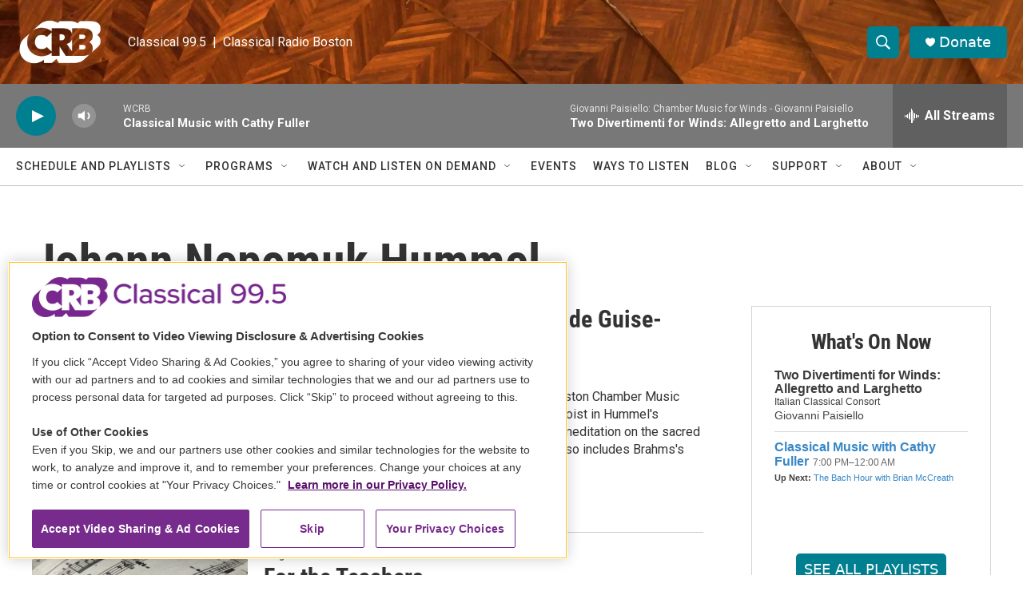

--- FILE ---
content_type: text/html; charset=utf-8
request_url: https://hosted.pushplanet.com/CDP/WGBH/subscription/thenote
body_size: 27291
content:

<!DOCTYPE html>
<html xmlns="http://www.w3.org/1999/xhtml">
<head>
    <title>GBH Inline Form Test</title>
    <meta name="keywords" content="Landing Page">
    <meta name="description" content="PushPlanet is a drag-and-drop landing page builder with beautiful templates, forms, and is integrated with your Email Marketing and CRM software providers.">




        <link rel="shortcut icon" href="https://cdn.pushplanet.com/images/favicon/favicon-96x96.png" type="image/png" />
    <!--CSS-->

    <link rel="stylesheet" href="//cdn.pushplanet.com/editor/widget_hosted.css?cb=5633c01ade1740359b110f0b93bc6e25">


    

    <style id='element_styles' type='text/css'></style>



    <!--JS-->
        <link rel="stylesheet" href="//ajax.googleapis.com/ajax/libs/jqueryui/1.10.4/themes/smoothness/jquery-ui.css">
        <script type="text/javascript" src="//ajax.googleapis.com/ajax/libs/jquery/1.10.2/jquery.min.js"></script>
        <script type="text/javascript" src="//ajax.googleapis.com/ajax/libs/jqueryui/1.10.4/jquery-ui.min.js"></script>

    <script type="text/javascript">if (window.jQuery && $.holdReady) $.holdReady(true);</script>

    <script type="text/javascript" src="//ajax.googleapis.com/ajax/libs/webfont/1.5.18/webfont.js"></script>

    <script type="text/javascript" src="//cdn.pushplanet.com/static/lz-string-1.4.4-mod.min.js"></script>
    <script type="text/javascript" src="//cdn.pushplanet.com/editor/device-detection.js?cb=5633c01ade1740359b110f0b93bc6e25"></script>
    <script type="text/javascript">
        var settings = '';
        var PP_MODE = 'hosted';
        var PP_CACHE_VERSION = '5633c01ade1740359b110f0b93bc6e25';
        var PP_STAGE = '';
        var IS_DEV = false;
        var IS_PREVIEW = false;
        var USER_ID = '569';
        var USER_GUID = '8bf3195d06b7409dae56c6a79780f4dc';
        var PAGE_ID = '7373';
        var PAGE_GUID = '3ed015ad53304d4582f48cddfd701e1e';
        var PAGE_NAME = 'WGBH - Subscription Form - The Note';
        var PP_KWK = '[base64]';
        var GEO = {};
        var DEVICE = "";
        var DEVICE_TYPE = "";
        var DEVICE_TYPE_MOBILE_OVERRIDE = '';
        var UserPixelsSettings = '';
        var PixelsSettingsOverride = false;
        // Preview-only: if controller provided a device_type, expose it here
        var PREVIEW_FORCED_DEVICE = '';

        var usePC_Z_Prof = "";
        var btGlobalSubscriptionStatus = "";
        var isValidParse = true;
        var btSubscriberJson = {};
        var itSubscriberJson = {};
        var itMessageTypePolicy = '';
        var itProjectType = '';
        var it_lz = '';
        var bt_lz = '';

        var PP_COUPON_GROUP_POPULATE_OBJ = JSON.parse('{}');

        var PAGE_MODE = 'LP';
        var PC_PARTNER = '';
        var PC_LINK_VERSION = '';
        var PC_LISTS_OBJ = '';
        var PC_PROFILE_OBJ = '';
        var PC_EXTRA_OBJ = '';
        var PC_ALL_OBJ = '';
        var PC_INTEGRATION_ID = '';
        var PC_ERROR_PAGE = '';
        var DATA_STORAGE_TYPE = 'all';

        //parse PixelsJSONConfigs

        try {
            if (UserPixelsSettings != '' && typeof UserPixelsSettings === 'object') {
                let pageMobilePixelThreshold = UserPixelsSettings[PAGE_ID] || UserPixelsSettings["all"] || "";
                let currentWindowWidth = window.innerWidth;
                if (pageMobilePixelThreshold && typeof pageMobilePixelThreshold == 'number' && currentWindowWidth <= pageMobilePixelThreshold) {
                    DEVICE_TYPE = 'mobile';
                    PixelsSettingsOverride = true;
                }
            }
        } catch(err) {
            logger('ERROR: ' + e.message);
        }

        var window_loc_base = window.location.href.toLowerCase();
        if (window_loc_base.indexOf('http://') == 0) {
            window.location.href = "https://" + window.location.href.substring(7);
        }

        var LogIsPrinted = false;
        var LogDeferredArr = [];

        var logger = function(msg) {
            if (LogIsPrinted || localStorage.getItem('pp_show_logs') == '1') {
                console.log(msg);
                LogIsPrinted = true;
            }
            else {
                LogDeferredArr.push(msg);
            }
        };

        var logErrorText = function(function_name, msg) {
            if (function_name && function_name !== "logger") {
                logger('ERROR: ' + function_name + '() - ' + msg);
            }
        };

        var logError = function(e, function_name) {
            if (function_name && function_name !== "logger") {
                logger('ERROR: ' + function_name + '() - ' + e.message);
            }
        };

        var hideAllLogs = function () {
            LogIsPrinted = false;
            localStorage.removeItem("pp_show_logs");
        };

        var printAll = function() {
            if (typeof console !== "undefined") { 
                LogIsPrinted = true;
                for (var i = 0; i < LogDeferredArr.length; i++) {
                    console.log(LogDeferredArr[i]);
                }
                LogDeferredArr = [];
                localStorage.setItem('pp_show_logs', '1');
            }
        };








   

        var customJS = '';
        var customCSS = '';

        var masterCustomJS = {};
        masterCustomJS.CustomJSReady = '';
        masterCustomJS.CustomJSBeforeValidation = '';
        masterCustomJS.CustomJSBeforeSubmit = '';
        masterCustomJS.CustomJSAfterSubmit = '';
        masterCustomJS.CustomJSBeforeRedirect = '';
        masterCustomJS.CustomJSBeforeDownload = '';
        masterCustomJS.CustomJSBeforeChangePages = '';
        masterCustomJS.CustomJSAfterChangePages = '';
        masterCustomJS.CustomJSBeforeExit = '';


        if ('success' !== 'success') {
            logger('Controller Failure Step: ' + 'success');
            logger('HostedPagesName: ' + 'CDP');
        }




        logger('PageMode: ' + PAGE_MODE);
        logger('CacheBreakerSource: Cache_prod');
        logger('UserSource: ');
        logger('PageSource: ');
        logger('LZENC: false');
    </script>

    <!--Widget (deferred until device info is ready) -->
    <script type="text/javascript">
        (function(){
            // Defer deviceDetected event until all widgets finish loading
            window.__deferDeviceEvent = true;
            function loadScript(src) {
                return new Promise(function(resolve, reject){
                    var s = document.createElement('script');
                    s.type = 'text/javascript';
                    s.src = src;
                    // Ensure classic script execution semantics
                    s.async = false;
                    s.onload = function(){ resolve(); };
                    s.onerror = function(){ reject(new Error('Failed to load ' + src)); };
                    document.head.appendChild(s);
                });
            }

            var DEVICE_DETECT_CONFIG = {
                geoDeviceUrl: 'https://gdapi.pushplanet.com/', //'https://lightboxapi.azurewebsites.net/Event/GeoDeviceInternal',
                timeout: 3000
            };

            function detect() {
                return new Promise(function(resolve){
                    try {
                        // In preview, honor the device_type URL param (provided via ViewBag.DeviceType)
                        if (IS_PREVIEW === true || IS_PREVIEW === 'true') {
                            if (typeof PREVIEW_FORCED_DEVICE === 'string' && PREVIEW_FORCED_DEVICE.length > 0) {
                                var forced = PREVIEW_FORCED_DEVICE.toLowerCase() === 'mobile' ? 'mobile' : 'desktop';
                                return resolve({ deviceType: forced, isMobilePhone: forced === 'mobile', isTablet: false, source: 'preview' });
                            }
                        }
                        if (window.DeviceDetection) {
                            var d = new window.DeviceDetection(DEVICE_DETECT_CONFIG);
                            d.getDeviceInfo().then(resolve).catch(function(){ resolve(d.getUserAgentDeviceType()); });
                        } else {
                            resolve({ deviceType: (typeof DEVICE_TYPE === 'string' && DEVICE_TYPE) ? DEVICE_TYPE : 'desktop' });
                        }
                    } catch(e) { resolve({ deviceType: 'desktop' }); }
                });
            }

            function adjustFromDetection(info){
                try { window.DeviceInfo = info; } catch(e) {}
                try { if (window.DeviceDetection && typeof DeviceDetection.prototype.setDeviceInfo === 'function') { (new DeviceDetection(DEVICE_DETECT_CONFIG)).setDeviceInfo(info); } } catch(e) {}
                try { if (info && info.geo) { GEO = info.geo; } } catch(e) {}
                try { if (info && typeof info.device === 'string') { DEVICE = info.device; } } catch(e) {}
                try {
                    // pixel override check moved here from Razor block
                    if (typeof UserPixelsSettings !== 'undefined' && UserPixelsSettings && typeof UserPixelsSettings === 'object') {
                        var pageMobilePixelThreshold = UserPixelsSettings[PAGE_ID] || UserPixelsSettings["all"] || "";
                        var currentWindowWidth = window.innerWidth;
                        if (pageMobilePixelThreshold && typeof pageMobilePixelThreshold == 'number' && currentWindowWidth <= pageMobilePixelThreshold) {
                            DEVICE_TYPE = 'mobile';
                            PixelsSettingsOverride = true;
                        }
                    }
                } catch(e) { logger('pixels override move error: ' + e.message); }
                
                try {
                    var __pageWidth = '443';
                    if (__pageWidth && (info && (info.isMobilePhone === true || info.isTablet === true))) {
                        var __vp = document.querySelector('meta[name="viewport"]');
                        if (!__vp) { __vp = document.createElement('meta'); __vp.setAttribute('name', 'viewport'); document.head.appendChild(__vp); }
                        __vp.setAttribute('content', 'width=' + __pageWidth);
                    }
                } catch(e) { logger('viewport set error: ' + e.message); }
                // Re-apply original device selection logic using client DeviceType
                try {
                    var clientDt = 'desktop';
                    if (info) {
                        if (info.deviceType) clientDt = info.deviceType;
                        else if (info.isMobilePhone === true || info.isTablet === true) clientDt = 'mobile';
                    }

                    if (clientDt === 'desktop' && '1' === '1') {
                        settings = 'N4IgNghgng9grgFxALlAcwE4EsAmB9HDCNNCAIzAFMUBGAGhE1zw0oGcsAvcq2hp.GwAWMAO4oQlAG6UAdkgYQwWNLIlUAZgpCjcCISgAshgMwMhlFUKTIaAVjsMAthAxossvAhgAHFAAYGMggAYwBrTHhZHBRQEJgwGAwJN2CACgAmBzoAAizHPOyc.[base64].yisUtNgIKC8LpDWTUBiVLDrAJsiw7N54axOMASAA8kullAAfAAdWQAOjIiG8shoOWA5pyzpyPh2VVkaFGVgQyByISUITSJjsPgAHjkANTFC0ADgA7HZWE4SjkAIRtSYYBAQeQAbidLo5GC5GFGEPWfrs.nD6czSRz-cLzqFGD9MI0dacWcbCALshdOWC4UicGiw1b7Yy0-nXZ7ub7zdd7o8aD9NBMtZMNYjc4bC.7g6qbB8kCgfo8ynlwwoMHCe-zB6XuKwMzmftYkBmMgfvcPLo0OYEGGDhOEoP040TZNfyfAcAKA4ZREsNBrD9eNRRgps4OdV4w2AhAiFkNhAIwJw.TgHw-gwAMNkwxdsP9OAMDYJI.UmDxXgwOj.2dYtSz9fxuKXAjczxd8ciUMAcgtEw2ByfoNmGDxhheISGNw4CuXiIg31kP05UoNTrnNc0rRtOYaGQCAtDeB0l3ieQanIjAwDSawEB8NhkAAem8tgTAtHx1iEU9c0oBALXiJxvPJZjvNjMgNBMGgAE47BwfwADYyHjQx.BSnAIEoOxMpCTKIHjFL41jfwNEMHAQhi08YB2NhvPjHBDBCfwyEyzKcFy.wutFMhDBSshKAyDQMnjSg8rsA4Uu8sgEFkVxHlEC02CkNBUwzbt9ywwcX10v1yBYsBEEM.[base64].Uy2MSaXRYq38ABSf3YeIpIyOWQi2C.Sg0mGatI9yUpDzJhpqjAHAaCdl2qLs2QPfE73fZwGPfD9DJ.fDvJ.al0H.H7B6npSlLo6dMmyb1PypSoM1ZD1NNhmGHIAFlwrVgAFH3KCkgBhGAuRySfR4NXWsB8BBR7TDQxxCXS0g0OgyDoSg6CkOhZDoBA6DYEpzWALANHPi0NDIABHEpWAICYrIPMsgAC8Ghv5.wgSfM-JRgCWgDEjWe-h14AH5zSIMkigkQOALQQEoprNID9XBoDgMreQL9kCWl.nASgdDArBTSKQ8hNQX7XH7B.NIR8LR4B.v.SBfDoEgMtEFYQYCREWkSBqHAYC0zt0tHTDgcwwEAHIMgWn8Ko.sNC6F0LAQAbQALp5gQGAsgkVWADEoAAUSoBQhAaRKAlFMfgtgUBZAhDke3c0EU2DUTAVIPMbBzEWg6AgOxlAHFsAAEJQAACrEAAHIQGVk4koBj.AmPNGwQKrgahJPXpQC0HgNjZhiUSJIqcn7sLSLoaIYg6A4DvKw-QdBVE62wPvVRdBzSqPcp5Hy3kHLylPt.UIlAOQwDCBaeUCBvJyDwAAVQAMreR.tINhFoABWbBVEuPNPwtIqiPCvh6TkdRGRUrd0yiYMamUaCZTsCYfZ.YjmqJEuEc5qj57nAAGrVFEK880g9Ol7wPvzPUQwwX723m0NAOQvogzUTQVRORO5CBRWi.[base64].YLI2RM1Tc8K67w4hsx-Pm7N9qIR7C6GOjQ8ImRIlLaiQYlay0TCmPDOYAbiQrEbRSJUU623HE2F2mkPagicm5B8YNApPgjpFGKUUEph7FoMj0CsbBVRho1BgPVBquiyqnkqnIi9faqo3lvEFMLpVH1gfic-l9r633vo.Z-r9ZDv0.pA.hADwrANARAqBv8YGeLgQgyK2Dwq4IwbILByDKPr3wYQqAxC6AsOiSUahFpaH0OKWIoQzC3CtIQOwzhn8eFCIEbw.hEjQGMPEZI6RXJZHyNk0o.[base64].[base64].xHLhtivzcq5ZIrk9bbe0XqHbyR6.I7Xc.qA-x9DBDQyhABdXAb6qgqkTdcKHPgMiw5sOgBHhAkdY7tRajH3AUeupxyIPHkhKuE79STmo3IKd8hQFTsNPpaD05AC4RnnhmdJr7eztNXO7086F.zi3M7rfFuRFLh3Va11iTrYG93auleTq91rn3Gu.c6.7frwd6bB-W-HxO3NJuC2tA1yWsXU-QAYhn9LufbuFdL896273S.fdnvZAHnk17Q.77qBH.wJ9I0CQOPGIRUd9VUVPEwDPeHZgHPa1YvbHBHQvPPNHQQMvL1SvFoInf1LoUnTiFoSnasZvEGVvUUBndwLvBNHvFNPvTnI3YUIfU3EfakA.Zgs.EXW3S.e3a.SXbEZ3e.BYBfR.BkZ.btNfN.DfD.XvJ4HfAggfY3Jg0.MQpQ8dE9C.W.afcXAQjdefbdUkD3ZXF.CQhkd.LXf3EsQ3IPfQV1MPf.CPIAmPUAhPZUD9ZPVPQwGAj4C1eA5HGUfPZA9gTHRAgI91DA.HLA31YnCQfAuvaw.kJvEAGnMgpNDvSg-NPwFnZNNnJ4PfRQtg5Qowk.NQ8.SfHgm.bQkAWtB.Awp.IozXOkUwqQ8wrfOguQqwuwq3FgvNLojgm3DQ8XLQp3Kol3TdIQ.Q1YOolfYwxoztZom4c9SwwPH.QUP.AAxw4tZw8AxPNw.[base64].iWguQqBXhOdRy2RZT9SPgYSQA1yzc4BNzMoGyGoaAuR04TBSVhhjAUp0YUo6dDBhh4wMh.AIATAyBCpUoMgUpsDxY8A2A4AyBSTah9Bcwwg8BYA4A8A3RERS0qhWBT48AmJwcBjoLctmSpQ-hRcILNhfA5BRdlZZzOCL8Qh1hvA5Tdk8AJoos8ApAidCpZcuDCLJQqU8BSLrJdUqLlAaKgT6QfAaLKAbjOIbUVlfzATN1BQiLGLSLyKqlvzfz.zRd6LiKmK2A8AWLNQfy.[base64].UI1VygIDTUksAzSug8AGSxK5S8AAAfBaua1RAAJRVhyEuIGFeN1POTYFEhAjeA.kWrmqJEyiuVFEMExIbImggFjBoBoAyBwAyC5kfNPKynjHjD9P31SDSCKF-rsDBBABwL0O0FAmLUeWjISE51V1fCJxTIaPbQ5wzI8GZAkJzJ9M6D2MWNLG.wby6H7NvXyO-seW1JyGJtyGJoBuj02ISHj22NcIkEAIsNLC1BgDphxuDwkHxrDyJtOvJt5tJtOspufRAJprAN-AgK6EZqxs1EAnovZpsLxs-sJrQDIDSDJoFpJopo2JFvYpcKTxACls.[base64].[base64].[base64].2VtVuxdpcMDxacMJbpv1pJeRZ.SOflpD0mbie-rpaxfpe1oJd1uZeJcNoXu9rRY7ppeLJxZldxa3rrviYHrDqHolxHvLujpPsXynrrsTrmMbpaNTraPTryJ5YxblYtbzu3qVaLtF00N4PVdn3Hpju1fPu3r1fVwNYWKNZbpaWOcldXvNf5f5atcVemb3tVaGNHs1frRELdd1cvv1evsNZ.[base64].ZvR.[base64].zN3b4T9dGsi8mouZi-uZcbufcdPbM58Ys6s7ef6ey5urs7y7Gd-didHV6JK9iNDNBq88.0hZWZq7Wf89LAY9fyY.2b4gpafqpbNeleDdlYZepuFddvpq6FZelp.XC9AFRczrO9lZDcFdjyZZu5ZbFbJY5avUpec8Dbe7pcu51tpp-9FdMebo51NfRdB8tYVYFx3vHztcGIdcPrHuPtjbjvjZR49cZC9e1x9b1ye6K95YtY--6Jc7R64PtcjujdGOBtdb3XdcTc9eTe9fFfwAB5Xt-CDfe4u-R9H16Ije4NLsdbv2da1bjbZ4TZMKTZRu9Z.wfJLJsGMAYBzZoDzffsLR7KLYHJLaHOq.45WSWRiWnhuPiRyE1UUGbfaqGH0FXGRCQtgtQp7fgv7fGp7YwpHewuBPjhwvYFnZ7fsZIqUqXeqtFzXZ4YfU3YEb-N3eGH3b9Hi.67acG-S6eZMaU8XJVlU7pNve3I3J7PMsYF3J7P3PqhCCPPRmeTPIvKvJvLvIfKfJfIgDfI.MUC.NbY0oMqECApAvgHApF3bZguZK9.p5Vg7fd-7fQuHawrHfbxD5Vc-AXaUsktYEouooGE4vnf0-Yq.LYttOPoP4UoksqW3778atEsP6UpUp.Rv80uNWA6g49.E91NCr.dF0IF8ASxsp2U3CjlEACu14KuUGA7lKtl5VPg-VfAsuAKkFVyxhBQqXOWKpFSUDRVPE6A-KhfkSrJV8Q5VLglAwaoSBcqhdfKkSCKo.pSqzJTch7UqrVUrCJAmBoH2aq38xcbVZfp1RwoQBJyF-PqgQwWAt5hqMHfdlF264ONeuzTY9gNyS4pdnmx1dLtZ3G4fNcu3zArn81e4.[base64].Cjxtbi8GeZdJ1jjyGFn0RhB6MYWYW56w9ogyQtuukJcHr15hobJYeG0HoS8D6Aw5nhPRroqFCeewyYQcPwBL0Zh1LAEDnW7oXDReh-FYRj0Z4at7hLrOXrXVGGK9OeyvEnrfXvqP0Fa24Tdne1rJ69WgZfbSn.[base64].ngXCrf8DmE7HdlO3nKWUABeAWyvZWQAgCwBr6SAR5RgFLB2y8A.[base64].iScPIl81hJ1EuIWJN7RvD4eUrb4R0I6F.DWCVwtfqsKl5H1OKuPLYRCJ2FQjxhMI5STkTJ6s0Oisws4bnRF7aSxe1wvSVj0GHV1DC7PMyS8Msle1ee7XBQqd3UnzDNJjknogCJclAi1h0vDYR5KmIK9Zi0IrMr5O3ySTApCPYKdnS0nhT2CgIq.MCPWGGTNhjwi-t5PmKwjM2d9dNtenLLZtf2aY96vrzMraVTRRvKTsOVxGsBQGBI1XESNgYTIEGhEi.DgwZHFoaxWqNkeQ1waciJA3I1UnkD5F4QBRJsIUawxDxii5ORjPhoKClH.1oA1COYJQAvbXAgAA';
                        DEVICE_TYPE = 'desktop';
                        DEVICE_TYPE_MOBILE_OVERRIDE = '';
                        customJS = '// jshint maxerr:10000\nvar urlStart = \u0027https://jsapi.lightboxcdn.com\u0027;\nvar userGuid = \u00228bf3195d06b7409dae56c6a79780f4dc\u0022; //the Long Alphanumeric 32 character GUID\nvar integrationIdCdp = \u00222217\u0022; //the Short Integer ID (5 to 6 numbers long) - integration ID for CDP project\nvar integrationIdDefault = \u00222610\u0022; //the Short Integer ID (5 to 6 numbers long) - integration ID for Station project\nvar platform = \u0022p\u0022;\nvar responseFormat = \u0022jsonp\u0022; //(must be either \u0022jsonp\u0022 or \u0022json\u0022)\nvar customSignupSource = window.PAGE_NAME \u0026\u0026 typeof window.PAGE_NAME === \u0027string\u0027 ? \u0027pushplanet_\u0027 \u002B window.PAGE_NAME.trim() : \u0027\u0027; // for user \u0022signup_source\u0022 value (string).\nlet userData = {};\n\n\nvar GetIterableUserById = function(uid, integrationId, callback) {\n    showLoading();\n    var finalUrl = urlStart \u002B \u0027/it9nrcf8em5qe7t85c9/v1/iterable/GetUserById?user_guid=\u0027 \u002B userGuid \u002B \u0027\u0026integration_id=\u0027 \u002B integrationId \u002B \u0027\u0026platform=\u0027 \u002B platform \u002B \u0027\u0026format=\u0027 \u002B responseFormat \u002B \u0027\u0026userid=\u0027 \u002B uid;\n    $.ajax({\n        dataType: \u0027jsonp\u0027,\n        url: finalUrl,\n        success: function(data) {\n            if (data \u0026\u0026 typeof data === \u0027object\u0027 \u0026\u0026 data !== null \u0026\u0026 data.hasOwnProperty(\u0027success\u0027) \u0026\u0026 data.success) {\n                if (data.hasOwnProperty(\u0027payload\u0027) \u0026\u0026 data.payload.user \u0026\u0026 data.payload.user.hasOwnProperty(\u0027email\u0027)) {\n                    logger(\u0027GetUserByEmail: Found Iterable User ==\u003E\u0027);\n                    logger(data);\n                    logger(data.payload.user);\n                    userData = data.payload.user;\n                    callback(userData, true);\n                    //user the user object to Populate all the user data on the page\n                } else {\n                    //isNewEmail = true;\n                    callback(user = null, false);\n                    logger(\u0027GetUserByEmail: Invalid Iterable User Payload ==\u003E\u0027);\n                    logger(data);\n                }\n            } else {\n                logger(\u0027GetUserByEmail: JSONP ==\u003E failure\u0027);\n                logger(data);\n            }\n        },\n        error: function(htmltext, textStatus, errorThrown) {\n            logger(\u0027GetUserByEmail: JSONP ==\u003E error\u0027);\n            logger(textStatus);\n        }\n    });\n};\n\n// if the email addres field is different, update \u0022field2\u0022 in this block of code and anywhere else it appears\nwindow.updateIterableSubscription = function() {\n    var email = \u0027\u0027;\n    if ($(\u0027#field1\u0027).val() !== \u0022\u0022) {\n        email = $(\u0027#field1\u0027).val();\n    }\n\n    const affiliation = \u0027WGBH\u0027; // assuming always four characters\n\n    if (!email.includes(affiliation, 0)) {\n        $(\u0022#field1\u0022).val(generateUserID(email, affiliation));\n    }\n\n    if (!email.includes(affiliation, 0)) {\n        $(\u0022#field1\u0022).val(generateUserID(email, affiliation));\n    }\n\n    GetIterableUserById($(\u0027#field1\u0027).val(), integrationIdCdp, function(data, status) {\n        if (status) {\n            let subscribedMessageIDs = data.dataFields.subscribedMessageTypeIds;\n            UpdateUserSubscriptionsCdp(false, subscribedMessageIDs);\n        } else {\n            newIterableUser(integrationIdCdp);\n        }\n    });\n\n\n    GetIterableUserById($(\u0027#field1\u0027).val(), integrationIdDefault, function(data, status) {\n        if (status) {\n            let subscribedMessageIDs = data.dataFields.subscribedMessageTypeIds;\n            UpdateUserSubscriptionsDefault(false, subscribedMessageIDs);\n        } else {\n            newIterableUser(integrationIdDefault);\n        }\n    });\n}\n\n\n\nwindow.UpdateUserSubscriptionsCdp = function(isNew, subscribedMessageIDs) {\n\n    if (isNew) {\n        userData.dataFields = {};\n        userData.dataFields.subscribedMessageTypeIds = [];\n        userData.dataFields.unsubscribedMessageTypeIds = [];\n        userData.dataFields.userListIds = [];\n        userData.dataFields.unsubscribedChannelIds = [];\n        userData.dataFields.emailListIds = [];\n\n    }\n    //For checking previously selected message IDs\n    let presubscribedMessageIDs = \u0027\u0027;\n    if (subscribedMessageIDs !== undefined) {\n        if (subscribedMessageIDs !== 0) {\n            presubscribedMessageIDs = subscribedMessageIDs.toString();\n        }\n    }\n    //For checking previously selected message IDs\n    let payload = null;\n\n    var unsubscribedMessageTypeIds = [];\n    var emailListIds = [];\n    var subscription_json = {};\n\n    if ($(\u0027#field1\u0027).val() !== \u0022\u0022) {\n        subscription_json.userId = $(\u0027#field1\u0027).val();\n    }\n\n\n\n\n    if (userData.dataFields.unsubscribedChannelIds.includes(81862)) {\n        userData.dataFields.unsubscribedChannelIds = userData.dataFields.unsubscribedChannelIds.filter(id =\u003E id !== 81862);\n    }\n\n\n    //Added by Tay for including the message type IDs if user deselect some of the checkboxes\n    var mergedsubscribedMessageTypeIds = [];\n    if (presubscribedMessageIDs !== \u0027\u0027) {\n        mergedsubscribedMessageTypeIds = userData.dataFields.subscribedMessageTypeIds.concat(presubscribedMessageIDs.split(\u0022,\u0022).map(Number));\n    } else {\n        mergedsubscribedMessageTypeIds = userData.dataFields.subscribedMessageTypeIds;\n    }\n    subscription_json.subscribedMessageTypeIds = [...new Set(mergedsubscribedMessageTypeIds.flat())];\n    //Added by Tay for including the message type IDs if user deselect some of the checkboxes\n\n    //subscription_json.subscribedMessageTypeIds = [...new Set(userData.dataFields.subscribedMessageTypeIds)];\n\n    //subscription_json.unsubscribedMessageTypeIds = [...new Set(userData.dataFields.unsubscribedMessageTypeIds)];\n\n    subscription_json.userListIds = [...new Set(userData.dataFields.userListIds)];\n\n    subscription_json.emailListIds = [...new Set(userData.dataFields.userListIds)];\n\n\n    subscription_json.unsubscribedChannelIds = [...new Set(userData.dataFields.unsubscribedChannelIds)];\n\n\n\n    var subscription_json_lz_encoded = LZString.compressToBase64(JSON.stringify(subscription_json));\n\n    var finalUrl = urlStart \u002B \u0027/it9nrcf8em5qe7t85c9/v1/iterable/UpdateUserSubscriptions?user_guid=\u0027 \u002B userGuid \u002B \u0027\u0026integration_id=\u0027 \u002B integrationIdCdp \u002B \u0027\u0026platform=\u0027 \u002B platform \u002B \u0027\u0026format=\u0027 \u002B responseFormat \u002B \u0027\u0026subscription_json_lz_encoded=\u0027 \u002B subscription_json_lz_encoded;\n    $.ajax({\n        dataType: \u0027jsonp\u0027,\n        url: finalUrl,\n        success: function(data) {\n            if (data \u0026\u0026 typeof data === \u0027object\u0027 \u0026\u0026 data !== null \u0026\u0026 data.hasOwnProperty(\u0027success\u0027) \u0026\u0026 data.success) {\n                hideLoading();\n                //processSubmit(\u0027\u0027, \u0027form1\u0027);\n            }\n        },\n        error: function(htmltext, textStatus, errorThrown) {}\n    });\n};\n\n\nwindow.UpdateUserSubscriptionsDefault = function(isNew, subscribedMessageIDs) {\n\n    if (isNew) {\n        userData.dataFields = {};\n        userData.dataFields.subscribedMessageTypeIds = [];\n        userData.dataFields.unsubscribedMessageTypeIds = [];\n        userData.dataFields.userListIds = [];\n        userData.dataFields.unsubscribedChannelIds = [];\n    }\n    //For checking previously selected message IDs\n    let presubscribedMessageIDs = \u0027\u0027;\n    if (subscribedMessageIDs !== undefined) {\n        if (subscribedMessageIDs !== 0) {\n            presubscribedMessageIDs = subscribedMessageIDs.toString();\n        }\n    }\n    //For checking previously selected message IDs\n    let payload = null;\n\n    var unsubscribedMessageTypeIds = [];\n    var emailListIds = [];\n    var subscription_json = {};\n\n    if ($(\u0027#field1\u0027).val() !== \u0022\u0022) {\n        subscription_json.userId = $(\u0027#field1\u0027).val();\n    }\n\n    if ($(\u0027#field1\u0027).val() !== \u0022\u0022) {\n        subscription_json.userId = $(\u0027#field1\u0027).val();\n    }\n\n    if ($(\u0027#field2\u0027).is(\u0027:checked\u0027)) {\n        userData.dataFields.subscribedMessageTypeIds.push(117272);\n        if (userData.dataFields.unsubscribedMessageTypeIds.indexOf(117272) \u003E -1) userData.dataFields.unsubscribedMessageTypeIds.splice(userData.dataFields.unsubscribedMessageTypeIds.indexOf(117272), 1);\n    } else {\n        userData.dataFields.unsubscribedMessageTypeIds.push(117272);\n        if (userData.dataFields.subscribedMessageTypeIds.indexOf(117272) \u003E -1) userData.dataFields.subscribedMessageTypeIds.splice(userData.dataFields.subscribedMessageTypeIds.indexOf(117272), 1);\n    }\n\n    userData.dataFields.userListIds.push(3009709);\n    userData.dataFields.userListIds.push(3081016);\n\n\n    if (userData.dataFields.unsubscribedChannelIds.includes(88773)) {\n        userData.dataFields.unsubscribedChannelIds = userData.dataFields.unsubscribedChannelIds.filter(id =\u003E id !== 88773);\n    }\n\n    //Added by Tay for including the message type IDs if user deselect some of the checkboxes\n    var mergedsubscribedMessageTypeIds = [];\n    if (presubscribedMessageIDs !== \u0027\u0027) {\n        mergedsubscribedMessageTypeIds = userData.dataFields.subscribedMessageTypeIds.concat(presubscribedMessageIDs.split(\u0022,\u0022).map(Number));\n    } else {\n        mergedsubscribedMessageTypeIds = userData.dataFields.subscribedMessageTypeIds;\n    }\n    subscription_json.subscribedMessageTypeIds = [...new Set(mergedsubscribedMessageTypeIds.flat())];\n    //Added by Tay for including the message type IDs if user deselect some of the checkboxes\n\n    //subscription_json.subscribedMessageTypeIds = [...new Set(userData.dataFields.subscribedMessageTypeIds)];\n\n    //subscription_json.unsubscribedMessageTypeIds = [...new Set(userData.dataFields.unsubscribedMessageTypeIds)];\n\n    subscription_json.emailListIds = [...new Set(userData.dataFields.userListIds)];\n\n    subscription_json.unsubscribedChannelIds = [...new Set(userData.dataFields.unsubscribedChannelIds)];\n\n\n\n\n    var subscription_json_lz_encoded = LZString.compressToBase64(JSON.stringify(subscription_json));\n\n    var finalUrl = urlStart \u002B \u0027/it9nrcf8em5qe7t85c9/v1/iterable/UpdateUserSubscriptions?user_guid=\u0027 \u002B userGuid \u002B \u0027\u0026integration_id=\u0027 \u002B integrationIdDefault \u002B \u0027\u0026platform=\u0027 \u002B platform \u002B \u0027\u0026format=\u0027 \u002B responseFormat \u002B \u0027\u0026subscription_json_lz_encoded=\u0027 \u002B subscription_json_lz_encoded;\n    $.ajax({\n        dataType: \u0027jsonp\u0027,\n        url: finalUrl,\n        success: function(data) {\n            if (data \u0026\u0026 typeof data === \u0027object\u0027 \u0026\u0026 data !== null \u0026\u0026 data.hasOwnProperty(\u0027success\u0027) \u0026\u0026 data.success) {\n                hideLoading();\n                //processSubmit(\u0027\u0027, \u0027form1\u0027);\n            }\n        },\n        error: function(htmltext, textStatus, errorThrown) {}\n    });\n};\n\n\n\n\nwindow.newIterableUser = function(integrationId) {\n    let payload = {};\n\n    var newUser = {};\n\n    if ($(\u0027#field1\u0027).val() !== \u0022\u0022) {\n        payload.userId = $(\u0027#field1\u0027).val();\n    }\n\n    if ($(\u0027#field1\u0027).val() !== \u0022\u0022) {\n        payload.userId = $(\u0027#field1\u0027).val();\n    }\n\n\n    if ($(\u0027#field1\u0027).val() !== \u0022\u0022) {\n        if (!payload.dataFields) {\n            payload.dataFields = {};\n        }\n        payload.dataFields.email = $(\u0022#field1\u0022).val().substr(4, $(\u0022#field1\u0022).val().length);\n\n    }\n\n    // Populate the custom \u0022signup_source\u0022 field for new users. \n    if (customSignupSource) {\n        payload.dataFields = payload.dataFields || {};\n        payload.dataFields.signup_source = customSignupSource;\n    }\n    var newUser_json_lz_encoded = LZString.compressToBase64(JSON.stringify(payload));\n\n    var finalUrl = urlStart \u002B \u0027/it9nrcf8em5qe7t85c9/v1/iterable/AddOrUpdateUser?user_guid=\u0027 \u002B userGuid \u002B \u0027\u0026integration_id=\u0027 \u002B integrationId \u002B \u0027\u0026platform=\u0027 \u002B platform \u002B \u0027\u0026format=\u0027 \u002B responseFormat \u002B \u0027\u0026user_json_lz_encoded=\u0027 \u002B newUser_json_lz_encoded;\n    $.ajax({\n        dataType: \u0027jsonp\u0027,\n        url: finalUrl,\n        success: function(data) {\n            if (data \u0026\u0026 typeof data === \u0027object\u0027 \u0026\u0026 data !== null \u0026\u0026 data.hasOwnProperty(\u0027success\u0027) \u0026\u0026 data.success) {\n                if (integrationId === integrationIdCdp)\n                    UpdateUserSubscriptionsCdp(true);\n                else\n                    UpdateUserSubscriptionsDefault(true);\n            }\n        },\n        error: function(htmltext, textStatus, errorThrown) {}\n    });\n};\n\n\nfunction generateUserID(email, affiliation) {\n    // Convert the affiliation to uppercase\n    affiliation = affiliation.toUpperCase();\n\n    // Convert the email to lowercase\n    const lowercaseEmail = email.toLowerCase();\n    // Combine the uppercase affiliation and lowercase email to form the userID\n    const userID = \u0060${affiliation}${lowercaseEmail}\u0060;\n\n    return userID;\n}\n\n\nconst observer = new MutationObserver(() =\u003E {\n    const layout = document.getElementById(\u0022layout\u0022);\n    const field1 = document.getElementById(\u0022field1_wrapper\u0022);\n    const button1 = document.getElementById(\u0022button1_wrapper\u0022);\n\n    if (layout \u0026\u0026 field1 \u0026\u0026 button1) {\n        layout.insertBefore(field1, button1);\n        logger(\u0022Moved #field1_wrapper above #button1_wrapper.\u0022);\n\n        // Done observing\n        observer.disconnect();\n    }\n});\n\nobserver.observe(document.body, {\n    childList: true,\n    subtree: true,\n});\n\n';
                        customCSS = '';
                        logger('DesktopSettings_1');
                    }
                    else if (clientDt === 'mobile' && '1' === '1') {
                        settings = 'N4IgNghgng9grgFxALlAcwE4EsAmB9HDCNNCAIzAFMUBGAGhE1zw0oGcsAvcq2hp.GwAWMAO4oQlAG6UAdkgYQwWNLIlUAZgpCjcCISgAshgMwMhlFUKTIaAVjsMAthAxossvAhgAHFAAYGMggAYwBrTHhZHBRQEJgwGAwJN2CACgAmBzoAAizHPOyc.[base64].yisUtNgIKC8LpDWTUBiVLDrAJsiw7N54axOMASAA8kullAAfAAdWQAOjIiG8shoOWA5pyzpyPh2VVkaFGVgQyByISUITSJjsPgAHjkANTFC0ADgA7HZWE4SjkAIRtSYYBAQeQAbidLo5GC5GFGEPWfrs.nD6czSRz-cLzqFGD9MI0dacWcbCALshdOWC4UicGiw1b7YyJmn067PdzfebrvdHjQfpoJlrJhrEfnDcX.cHVTYPkgUD9HmU8uGFBg4X32cPy9xWBmcz9rEgMxkj97R5dDQ5gQYYOE4Sg.TjRNkz.Z8B0A4DhlESw0GsP141FWCm3g51XjDECECIWQ2CAjAnD9OAfD6DAAw2LClxw.04AwNgkj9SYPFeDB6IA51i1LP1.B45dCNzPEPxyJQwByC0TDYHJ-g2YYPGGF5hMYvCQK5eIiHfWQ.TlSh1Ouc1zStG05hoZAIC0N4HWXeJ5BqCiMDANJrAQHw2GQAB6Hy2BMC0fHWIQz1zSgEAteInB88kWJ82MyA0EwaAATjsHB.AANjIeNDH8VKcAgSg7CykIsogeNUvjWN.A0QwcBCWKzxgHY2B8-McEMEJ.DILKspwPL.G60UyEMVKyEoDINAyeNKHyuwDlSnyyAQWRXEeUQLTYKQ0FTDNuwPbDB1fPS.[base64].YhznzctsgyYFgABJxKCqCAcjmMAoByNgQlYORJOiHI0hcT3HuenJjFDMNUwdzmhcsvBRCIKi7Id07EZyDWw2j3iSR8P0stjUnl0WKt.AAUhbuGSKScjliIthv0oNJhmrPvclKI9yaVygVZoCuq-og264kxvm5E3w.QyFue7yFvpbB.x-1zoRkFS1KB6dcnyb1fypSoM1ZD1NNhmGHIAFkIqxwAApYCbtJAAwjALkOQf4fwNCnLAPgEAfzTBoMcIQ9JpA0HQMgdBKB0CkHQWQdAEB0DYCUc0wAsAaCwerMgABHEorAEDMVkHmWQABeDQdD6FcPQZgkowBLQBmRgA.[base64].g0nmjYEFVwNQRlQMoBaDwGxsx9KJEkKepDLFpF0NEMQdAcB2yKXQcJydsBIPCXQc04SPJeV8j5Ry8oMHq1CJQDkMAwgWnlAgHycg8AAFUADKPkNCTRkNoi0AArNg4SynmkhfQtI4SPBvluTkSJls76pSyiYcaWUaBZTsCYRF.YUVotEuELF4SgHnAAGrVFEBS80L8rmIOQQLPUQxOVILgW0NAORvqgwiTQcJORr7islY0mpDzqZPL8qIFVHyQhfJgD8qKMAYqEQkbgDhGRcV3wJUSklZKABk0gOEMo6MyygogLV8oQUgjhEqfJwJ8s6653KFZfx.[base64].EXbOwtEI9hdA.RoeETIkTrtRIMbdG6JhTARnMJtxIVjHopEqH9F7jibBvTSO9QROTcg-K2gUnw30ijFKKCUb9V2GR6BWNgqoO0agwAmpNXR.W.xDTkEBYCI0rJgcMOB.LfWoP4fiLBOC8EEKISQshFDZBUJodwlFTCIqsPYVwnhfDqkCKEVFWREV5FSNkDI0R2moGKOUVAVRdAzG9JKLoi0-jDGrI8UIUxbhzHaJKFY80Ni7EuKcfYlFXj2HGM8d43xXJ.GBICyE.EESokxLiTZhJlBklpIyVklO4x8mFJqJM8pEBKnVNqf2BpTSWltKyZ07pvSBnDLQGMiZpTpmzOIgs1g8hllcjWcRN4CAtmkV2RJ64ByPCnNECcs5NQLm8dufcx53k.KvMoO8g46rvm.P-YCzwYKIVQosXChFSLZBUvRbITFuQcVpRNYS.F5ryX7cOzSsIdLbWUHtay.bHKXW-vZd6rlgqnDCtFdYGVUq-RA7lREmbzyVVbSWxqrV0UfJ6oNUa87-LLvEtJSYK1UgbVMpZU6qYH23XhI9eyr1BOfUf3Zd.X-QacD.0AaxsNEDOPRoYLG-N2pdRdBAGyFENB02IEzUW7NxBSAUHzRUZgJauBlrw1mqt4gui1qhPWlQBJ1VOWSAwXD6UR0A5sDQMUfa3ADrg8Ou4I5HhjhiB8Kdv6Z3.rnWe6dM6APnCA78cD6IwMgZxJBvSMGlhwZQ1sRD1JkNXtQ4B9DVxWQW5ZtbvALxsOvu-C72ELRT0.vqA7t3iJufAexFuzEvu93-.xIHo9Ies.h5ZCHtDF771YZfbyJ6.IC12.qER4jDBDQyhAJdXAFGqgqmHdcXnPgMgC5sOgYXhBRey4LVm6X3BxflvlyIRXkhoXaCUGriQGuuItB19WDtPpaBG5AC4E3ngzcjofVbidtuCP29d077Pf68-ruRL74vO6IPiQHrNpV6R6h7fq16x717R6N7x6PpJ7PqTov455v5frzrp5LqtDR5rqe6.4gAYj.[base64].5e4uFQZAGwakjV5h7kE-EMhUGx5N4lgp6t76Dlqd5MHd6sH94cHD7KhUZj4T6GD8EfBZpCFi4yhL5iHsAy4iEtGVrSFK6yGq4KGfA1DKH5H8jqEgD65aEjrX66GDp-Dm6jqW5PCIGhFWHhFpHoFRFYE.[base64].[base64].W.[base64].t5N8tQdIdttodEdvejtXQcJrtCJetSp8xCeT-JhPwlNIItdDgdNERKxGxSlWxx1Ox7x-x3xQehxnhxxEeZxthMB5dcBosLeltWdddBQ-QDdxxTdjuTx3-hebdThu6HxrhhIPx8GYBaBvNUBg9.hhhgR3tVRVdKQE9gIF9tNmes9n-y6mxS9oGJezha9iRBxvxvd.[base64].0h00MoT18pjA8ZdNpsVsFz1Hw7j71IAn1wVQZf1ANwNoNvjkNATuQMNxEcN2AGgiNyNqNw0GNhgWNONeNBNJgRNGF2U8YZNkJyxt99NDajNEoXZ5thgbNA575DDl6XNY5X99IU5rkgtMzIti5Y-bOwERtJt6Tr1mT2T31uTiNBTPjEN.jCAgT5TwTVTANNT1j6NVUmN.QTT-NhNJF7TpNGdphc9ch.Tgegz4EwzozYFEzI53NMz.N8zJVu9IASzjZKzqT9px9L1mZb5WTX1qlez-T3jYNRzUNpTQT8NFz.1VzaN9TjTuNjzrTzzJNnTbz76jxDN3zveQzMtIzmGYzH5QL0zELoLM5ELULYtBteREJct7zlNhKuQorOQhKDtbBhdztMdTJO4STze6zAr0tDBmdwd4rmrhgUrZRsrOtsdCr.LdG8LOGqr3TwrWdWrYr2rkdMr0d-r8r8df9ldQr1dlra5ErHrkrEDO9Hzd9LdD93uT9q9ndSDIBH9O9.dQJ-9Fxw9Vxo9SxFrGrXrKbM9kDfrC9HusRjhwbABr9Xd4bqDkDUbUeMbIJcbR9dsJ9rrZ9yb1r1rabvrvTMDgbbxz9obh6HhRbkb6D0bmDsb9BJgWU65NghgRDP5O4J5b5J5MFyT1DtD0AbDl6Z5XQoKBJWJIyOQwKQCchGC1l4VgVvFLDYlXgUAkldhQlHuGs.[base64].QA4N5uSd5EgLH87r5S7Op35Bp.5gFz5lVoFS7KaGHc76TaT6ZWzSLOzqLn1-zGLRTxzpzbAFTCNlzGgKN1zxL9zpLLTbTlLXTNbUDnz0nAxmucnfzinznrQo5qnnL6nCzPLonfLqz9pCbmziLEgoXnleT.1MHUX8HZTsX5z1TiXtTNzd8DTqXzTTzxNHTWXtxKBdLMnBXDLvzTL.zJXKnPN.[base64].rn7rbOb8DL9iDnbPd3b.PJbjIZbceFbiemPOPIrcPvP9xr3X-WbrxIvuxHb7hkvCGxbvbpb.b5bzr-AFPyvtPWrjb.[base64].F5pl7dhrAef4lZ7pf0l97clNf7AH7pfOTP7WlHZDpT0oDBrKX7MLqFXMogDEG4AzyhpUAF-UD2Z.ZSg328pmVNQSAg6r5zDB0cUmBfc.omSSpPsnAHuQgL4GGzZVcqVRAqiAH.[base64].bXu3XbafFGahbD3tL2N6y9Te8vc3sqzHr9CAQU9S-rbw.[base64].CKOPzFHYDNIGQFMoF3sFNcPqTgtFu10i4D8Yungq7gNxS73cAhGXCbtS0IxEZcu.RJQh2WZokN787NZbmV1W7oN1ueIxgVtxhb0EzG2DU.MQ2JiOATOA4hMvhHKr5l1UAFNMHZ3P4YckxIoxdmKJc6WMDSJ5TvlFTo7JiPg-Az4G1SIFV8SB4HV9kBQyoUC8AOVPKsgBoF0DyMjA8qiwKWBXl2BdVBqjuO4G8DXx4QXqoIIvbCDuBX44SvCCcgSC5gUg5kuNVkFdA3KexeasoOWo0M1Bo1NkJoM.E7VwJug7AoGQMHrojB8lK0udTMEe5LB91GwXVxnxpiOOGY..m10Bo5jAxeY3rgl2u51M.[base64]';
                        DEVICE_TYPE = 'mobile';
                        DEVICE_TYPE_MOBILE_OVERRIDE = '';
                        customJS = '// jshint maxerr:10000\nvar urlStart = \u0027https://jsapi.lightboxcdn.com\u0027;\nvar userGuid = \u00228bf3195d06b7409dae56c6a79780f4dc\u0022; //the Long Alphanumeric 32 character GUID\nvar integrationIdCdp = \u00222217\u0022; //the Short Integer ID (5 to 6 numbers long) - integration ID for CDP project\nvar integrationIdDefault = \u00222610\u0022; //the Short Integer ID (5 to 6 numbers long) - integration ID for Station project\nvar platform = \u0022p\u0022;\nvar responseFormat = \u0022jsonp\u0022; //(must be either \u0022jsonp\u0022 or \u0022json\u0022)\nvar customSignupSource = window.PAGE_NAME \u0026\u0026 typeof window.PAGE_NAME === \u0027string\u0027 ? \u0027pushplanet_\u0027 \u002B window.PAGE_NAME.trim() : \u0027\u0027; // for user \u0022signup_source\u0022 value (string).\nlet userData = {};\n\n\nvar GetIterableUserById = function(uid, integrationId, callback) {\n    showLoading();\n    var finalUrl = urlStart \u002B \u0027/it9nrcf8em5qe7t85c9/v1/iterable/GetUserById?user_guid=\u0027 \u002B userGuid \u002B \u0027\u0026integration_id=\u0027 \u002B integrationId \u002B \u0027\u0026platform=\u0027 \u002B platform \u002B \u0027\u0026format=\u0027 \u002B responseFormat \u002B \u0027\u0026userid=\u0027 \u002B uid;\n    $.ajax({\n        dataType: \u0027jsonp\u0027,\n        url: finalUrl,\n        success: function(data) {\n            if (data \u0026\u0026 typeof data === \u0027object\u0027 \u0026\u0026 data !== null \u0026\u0026 data.hasOwnProperty(\u0027success\u0027) \u0026\u0026 data.success) {\n                if (data.hasOwnProperty(\u0027payload\u0027) \u0026\u0026 data.payload.user \u0026\u0026 data.payload.user.hasOwnProperty(\u0027email\u0027)) {\n                    logger(\u0027GetUserByEmail: Found Iterable User ==\u003E\u0027);\n                    logger(data);\n                    logger(data.payload.user);\n                    userData = data.payload.user;\n                    callback(userData, true);\n                    //user the user object to Populate all the user data on the page\n                } else {\n                    //isNewEmail = true;\n                    callback(user = null, false);\n                    logger(\u0027GetUserByEmail: Invalid Iterable User Payload ==\u003E\u0027);\n                    logger(data);\n                }\n            } else {\n                logger(\u0027GetUserByEmail: JSONP ==\u003E failure\u0027);\n                logger(data);\n            }\n        },\n        error: function(htmltext, textStatus, errorThrown) {\n            logger(\u0027GetUserByEmail: JSONP ==\u003E error\u0027);\n            logger(textStatus);\n        }\n    });\n};\n\n// if the email addres field is different, update \u0022field2\u0022 in this block of code and anywhere else it appears\nwindow.updateIterableSubscription = function() {\n    var email = \u0027\u0027;\n    if ($(\u0027#field1\u0027).val() !== \u0022\u0022) {\n        email = $(\u0027#field1\u0027).val();\n    }\n\n    const affiliation = \u0027WGBH\u0027; // assuming always four characters\n\n    if (!email.includes(affiliation, 0)) {\n        $(\u0022#field1\u0022).val(generateUserID(email, affiliation));\n    }\n\n    if (!email.includes(affiliation, 0)) {\n        $(\u0022#field1\u0022).val(generateUserID(email, affiliation));\n    }\n\n    GetIterableUserById($(\u0027#field1\u0027).val(), integrationIdCdp, function(data, status) {\n        if (status) {\n            let subscribedMessageIDs = data.dataFields.subscribedMessageTypeIds;\n            UpdateUserSubscriptionsCdp(false, subscribedMessageIDs);\n        } else {\n            newIterableUser(integrationIdCdp);\n        }\n    });\n\n\n    GetIterableUserById($(\u0027#field1\u0027).val(), integrationIdDefault, function(data, status) {\n        if (status) {\n            let subscribedMessageIDs = data.dataFields.subscribedMessageTypeIds;\n            UpdateUserSubscriptionsDefault(false, subscribedMessageIDs);\n        } else {\n            newIterableUser(integrationIdDefault);\n        }\n    });\n}\n\n\n\nwindow.UpdateUserSubscriptionsCdp = function(isNew, subscribedMessageIDs) {\n\n    if (isNew) {\n        userData.dataFields = {};\n        userData.dataFields.subscribedMessageTypeIds = [];\n        userData.dataFields.unsubscribedMessageTypeIds = [];\n        userData.dataFields.userListIds = [];\n        userData.dataFields.unsubscribedChannelIds = [];\n        userData.dataFields.emailListIds = [];\n\n    }\n    //For checking previously selected message IDs\n    let presubscribedMessageIDs = \u0027\u0027;\n    if (subscribedMessageIDs !== undefined) {\n        if (subscribedMessageIDs !== 0) {\n            presubscribedMessageIDs = subscribedMessageIDs.toString();\n        }\n    }\n    //For checking previously selected message IDs\n    let payload = null;\n\n    var unsubscribedMessageTypeIds = [];\n    var emailListIds = [];\n    var subscription_json = {};\n\n    if ($(\u0027#field1\u0027).val() !== \u0022\u0022) {\n        subscription_json.userId = $(\u0027#field1\u0027).val();\n    }\n\n\n\n\n    if (userData.dataFields.unsubscribedChannelIds.includes(81862)) {\n        userData.dataFields.unsubscribedChannelIds = userData.dataFields.unsubscribedChannelIds.filter(id =\u003E id !== 81862);\n    }\n\n\n    //Added by Tay for including the message type IDs if user deselect some of the checkboxes\n    var mergedsubscribedMessageTypeIds = [];\n    if (presubscribedMessageIDs !== \u0027\u0027) {\n        mergedsubscribedMessageTypeIds = userData.dataFields.subscribedMessageTypeIds.concat(presubscribedMessageIDs.split(\u0022,\u0022).map(Number));\n    } else {\n        mergedsubscribedMessageTypeIds = userData.dataFields.subscribedMessageTypeIds;\n    }\n    subscription_json.subscribedMessageTypeIds = [...new Set(mergedsubscribedMessageTypeIds.flat())];\n    //Added by Tay for including the message type IDs if user deselect some of the checkboxes\n\n    //subscription_json.subscribedMessageTypeIds = [...new Set(userData.dataFields.subscribedMessageTypeIds)];\n\n    //subscription_json.unsubscribedMessageTypeIds = [...new Set(userData.dataFields.unsubscribedMessageTypeIds)];\n\n    subscription_json.userListIds = [...new Set(userData.dataFields.userListIds)];\n\n    subscription_json.emailListIds = [...new Set(userData.dataFields.userListIds)];\n\n\n    subscription_json.unsubscribedChannelIds = [...new Set(userData.dataFields.unsubscribedChannelIds)];\n\n\n\n    var subscription_json_lz_encoded = LZString.compressToBase64(JSON.stringify(subscription_json));\n\n    var finalUrl = urlStart \u002B \u0027/it9nrcf8em5qe7t85c9/v1/iterable/UpdateUserSubscriptions?user_guid=\u0027 \u002B userGuid \u002B \u0027\u0026integration_id=\u0027 \u002B integrationIdCdp \u002B \u0027\u0026platform=\u0027 \u002B platform \u002B \u0027\u0026format=\u0027 \u002B responseFormat \u002B \u0027\u0026subscription_json_lz_encoded=\u0027 \u002B subscription_json_lz_encoded;\n    $.ajax({\n        dataType: \u0027jsonp\u0027,\n        url: finalUrl,\n        success: function(data) {\n            if (data \u0026\u0026 typeof data === \u0027object\u0027 \u0026\u0026 data !== null \u0026\u0026 data.hasOwnProperty(\u0027success\u0027) \u0026\u0026 data.success) {\n                hideLoading();\n                //processSubmit(\u0027\u0027, \u0027form1\u0027);\n            }\n        },\n        error: function(htmltext, textStatus, errorThrown) {}\n    });\n};\n\n\nwindow.UpdateUserSubscriptionsDefault = function(isNew, subscribedMessageIDs) {\n\n    if (isNew) {\n        userData.dataFields = {};\n        userData.dataFields.subscribedMessageTypeIds = [];\n        userData.dataFields.unsubscribedMessageTypeIds = [];\n        userData.dataFields.userListIds = [];\n        userData.dataFields.unsubscribedChannelIds = [];\n    }\n    //For checking previously selected message IDs\n    let presubscribedMessageIDs = \u0027\u0027;\n    if (subscribedMessageIDs !== undefined) {\n        if (subscribedMessageIDs !== 0) {\n            presubscribedMessageIDs = subscribedMessageIDs.toString();\n        }\n    }\n    //For checking previously selected message IDs\n    let payload = null;\n\n    var unsubscribedMessageTypeIds = [];\n    var emailListIds = [];\n    var subscription_json = {};\n\n    if ($(\u0027#field1\u0027).val() !== \u0022\u0022) {\n        subscription_json.userId = $(\u0027#field1\u0027).val();\n    }\n\n    if ($(\u0027#field1\u0027).val() !== \u0022\u0022) {\n        subscription_json.userId = $(\u0027#field1\u0027).val();\n    }\n\n    if ($(\u0027#field2\u0027).is(\u0027:checked\u0027)) {\n        userData.dataFields.subscribedMessageTypeIds.push(117272);\n        if (userData.dataFields.unsubscribedMessageTypeIds.indexOf(117272) \u003E -1) userData.dataFields.unsubscribedMessageTypeIds.splice(userData.dataFields.unsubscribedMessageTypeIds.indexOf(117272), 1);\n    } else {\n        userData.dataFields.unsubscribedMessageTypeIds.push(117272);\n        if (userData.dataFields.subscribedMessageTypeIds.indexOf(117272) \u003E -1) userData.dataFields.subscribedMessageTypeIds.splice(userData.dataFields.subscribedMessageTypeIds.indexOf(117272), 1);\n    }\n\n    userData.dataFields.userListIds.push(3009709);\n    userData.dataFields.userListIds.push(3081016);\n\n\n    if (userData.dataFields.unsubscribedChannelIds.includes(88773)) {\n        userData.dataFields.unsubscribedChannelIds = userData.dataFields.unsubscribedChannelIds.filter(id =\u003E id !== 88773);\n    }\n\n    //Added by Tay for including the message type IDs if user deselect some of the checkboxes\n    var mergedsubscribedMessageTypeIds = [];\n    if (presubscribedMessageIDs !== \u0027\u0027) {\n        mergedsubscribedMessageTypeIds = userData.dataFields.subscribedMessageTypeIds.concat(presubscribedMessageIDs.split(\u0022,\u0022).map(Number));\n    } else {\n        mergedsubscribedMessageTypeIds = userData.dataFields.subscribedMessageTypeIds;\n    }\n    subscription_json.subscribedMessageTypeIds = [...new Set(mergedsubscribedMessageTypeIds.flat())];\n    //Added by Tay for including the message type IDs if user deselect some of the checkboxes\n\n    //subscription_json.subscribedMessageTypeIds = [...new Set(userData.dataFields.subscribedMessageTypeIds)];\n\n    //subscription_json.unsubscribedMessageTypeIds = [...new Set(userData.dataFields.unsubscribedMessageTypeIds)];\n\n    subscription_json.emailListIds = [...new Set(userData.dataFields.userListIds)];\n\n    subscription_json.unsubscribedChannelIds = [...new Set(userData.dataFields.unsubscribedChannelIds)];\n\n\n\n\n    var subscription_json_lz_encoded = LZString.compressToBase64(JSON.stringify(subscription_json));\n\n    var finalUrl = urlStart \u002B \u0027/it9nrcf8em5qe7t85c9/v1/iterable/UpdateUserSubscriptions?user_guid=\u0027 \u002B userGuid \u002B \u0027\u0026integration_id=\u0027 \u002B integrationIdDefault \u002B \u0027\u0026platform=\u0027 \u002B platform \u002B \u0027\u0026format=\u0027 \u002B responseFormat \u002B \u0027\u0026subscription_json_lz_encoded=\u0027 \u002B subscription_json_lz_encoded;\n    $.ajax({\n        dataType: \u0027jsonp\u0027,\n        url: finalUrl,\n        success: function(data) {\n            if (data \u0026\u0026 typeof data === \u0027object\u0027 \u0026\u0026 data !== null \u0026\u0026 data.hasOwnProperty(\u0027success\u0027) \u0026\u0026 data.success) {\n                hideLoading();\n                //processSubmit(\u0027\u0027, \u0027form1\u0027);\n            }\n        },\n        error: function(htmltext, textStatus, errorThrown) {}\n    });\n};\n\n\n\n\nwindow.newIterableUser = function(integrationId) {\n    let payload = {};\n\n    var newUser = {};\n\n    if ($(\u0027#field1\u0027).val() !== \u0022\u0022) {\n        payload.userId = $(\u0027#field1\u0027).val();\n    }\n\n    if ($(\u0027#field1\u0027).val() !== \u0022\u0022) {\n        payload.userId = $(\u0027#field1\u0027).val();\n    }\n\n\n    if ($(\u0027#field1\u0027).val() !== \u0022\u0022) {\n        if (!payload.dataFields) {\n            payload.dataFields = {};\n        }\n        payload.dataFields.email = $(\u0022#field1\u0022).val().substr(4, $(\u0022#field1\u0022).val().length);\n\n    }\n\n    // Populate the custom \u0022signup_source\u0022 field for new users. \n    if (customSignupSource) {\n        payload.dataFields = payload.dataFields || {};\n        payload.dataFields.signup_source = customSignupSource;\n    }\n    var newUser_json_lz_encoded = LZString.compressToBase64(JSON.stringify(payload));\n\n    var finalUrl = urlStart \u002B \u0027/it9nrcf8em5qe7t85c9/v1/iterable/AddOrUpdateUser?user_guid=\u0027 \u002B userGuid \u002B \u0027\u0026integration_id=\u0027 \u002B integrationId \u002B \u0027\u0026platform=\u0027 \u002B platform \u002B \u0027\u0026format=\u0027 \u002B responseFormat \u002B \u0027\u0026user_json_lz_encoded=\u0027 \u002B newUser_json_lz_encoded;\n    $.ajax({\n        dataType: \u0027jsonp\u0027,\n        url: finalUrl,\n        success: function(data) {\n            if (data \u0026\u0026 typeof data === \u0027object\u0027 \u0026\u0026 data !== null \u0026\u0026 data.hasOwnProperty(\u0027success\u0027) \u0026\u0026 data.success) {\n                if (integrationId === integrationIdCdp)\n                    UpdateUserSubscriptionsCdp(true);\n                else\n                    UpdateUserSubscriptionsDefault(true);\n            }\n        },\n        error: function(htmltext, textStatus, errorThrown) {}\n    });\n};\n\n\nfunction generateUserID(email, affiliation) {\n    // Convert the affiliation to uppercase\n    affiliation = affiliation.toUpperCase();\n\n    // Convert the email to lowercase\n    const lowercaseEmail = email.toLowerCase();\n    // Combine the uppercase affiliation and lowercase email to form the userID\n    const userID = \u0060${affiliation}${lowercaseEmail}\u0060;\n\n    return userID;\n}\n\n\n\nconst observer = new MutationObserver(() =\u003E {\n    const layout = document.getElementById(\u0022layout\u0022);\n    const field13 = document.getElementById(\u0022field13_wrapper\u0022);\n    const button2 = document.getElementById(\u0022button2_wrapper\u0022);\n\n    if (layout \u0026\u0026 field13 \u0026\u0026 button2) {\n        layout.insertBefore(field13, button2);\n        logger(\u0022Moved #field13_wrapper above #button2_wrapper.\u0022);\n\n        // Done observing\n        observer.disconnect();\n    }\n});\n\nobserver.observe(document.body, {\n    childList: true,\n    subtree: true,\n});';
                        customCSS = '';
                        logger('MobileSettings_1');
                    }
                    else if (clientDt === 'mobile' && '1' === '1') {
                        settings = 'N4IgNghgng9grgFxALlAcwE4EsAmB9HDCNNCAIzAFMUBGAGhE1zw0oGcsAvcq2hp.GwAWMAO4oQlAG6UAdkgYQwWNLIlUAZgpCjcCISgAshgMwMhlFUKTIaAVjsMAthAxossvAhgAHFAAYGMggAYwBrTHhZHBRQEJgwGAwJN2CACgAmBzoAAizHPOyc.[base64].yisUtNgIKC8LpDWTUBiVLDrAJsiw7N54axOMASAA8kullAAfAAdWQAOjIiG8shoOWA5pyzpyPh2VVkaFGVgQyByISUITSJjsPgAHjkANTFC0ADgA7HZWE4SjkAIRtSYYBAQeQAbidLo5GC5GFGEPWfrs.nD6czSRz-cLzqFGD9MI0dacWcbCALshdOWC4UicGiw1b7Yy0-nXZ7ub7zdd7o8aD9NBMtZMNYjc4bC.7g6qbB8kCgfo8ynlwwoMHCe-zB6XuKwMzmftYkBmMgfvcPLo0OYEGGDhOEoP040TZNfyfAcAKA4ZREsNBrD9eNRRgps4OdV4w2AhAiFkNhAIwJw.TgHw-gwAMNkwxdsP9OAMDYJI.UmDxXgwOj.2dYtSz9fxuKXAjczxd8ciUMAcgtEw2ByfoNmGDxhheISGNw4CuXiIg31kP05UoNTrnNc0rRtOYaGQCAtDeB0l3ieQanIjAwDSawEB8NhkAAem8tgTAtHx1iEU9c0oBALXiJxvPJZjvNjMgNBMGgAE47BwfwADYyHjQx.BSnAIEoOxMpCTKIHjFL41jfwNEMHAQhi08YB2NhvPjHBDBCfwyEyzKcFy.wutFMhDBSshKAyDQMnjSg8rsA4Uu8sgEFkVxHlEC02CkNBUwzbt9ywwcX10v1yBYsBEEM.[base64].Uy2MSaXRYq38ABSf3YeIpIyOWQi2C.Sg0mGatI9yUpDzJhpqjAHAaCdl2qLs2QPfE73fZwGPfD9DJ.fDvJ.al0H.H7B6npSlLo6dMmyb1PypSoM1ZD1NNhmGHIAFlwrVgAFH3KCkgBhGAuRySfR4NXWsB8BBR7TDQxxCXS0g0OgyDoSg6CkOhZDoBA6DYEpzWALANHPi0NDIABHEpWAICYrIPMsgAC8Ghv5.wgSfM-JRgCWgDEjWe-h14AH5zSIMkigkQOALQQEoprNID9XBoDgMreQL9kCWl.nASgdDArBTSKQ8hNQX7XH7B.NIR8LR4B.v.SBfDoEgMtEFYQYCREWkSBqHAYC0zt0tHTDgcwwEAHIMgWn8Ko.sNC6F0LAQAbQALp5gQGAsgkVWADEoAAUSoBQhAaRKAlFMfgtgUBZAhDke3c0EU2DUTAVIPMbBzEWg6AgOxlAHFsAAEJQAACrEAAHIQGVk4koBj.AmPNGwQKrgahJPXpQC0HgNjZhiUSJIqcn7sLSLoaIYg6A4DvKw-QdBVE62wPvVRdBzSqPcp5Hy3kHLylPt.UIlAOQwDCBaeUCBvJyDwAAVQAMreR.tINhFoABWbBVEuPNPwtIqiPCvh6TkdRGRUrd0yiYMamUaCZTsCYfZ.YjmqJEuEc5qj57nAAGrVFEK880g9Ol7wPvzPUQwwX723m0NAOQvogzUTQVRORO5CBRWi.[base64].YLI2RM1Tc8K67w4hsx-Pm7N9qIR7C6GOjQ8ImRIlLaiQYlay0TCmPDOYAbiQrEbRSJUU623HE2F2mkPagicm5B8YNApPgjpFGKUUEph7FoMj0CsbBVRho1BgPVBquiyqnkqnIi9faqo3lvEFMLpVH1gfic-l9r633vo.Z-r9ZDv0.pA.hADwrANARAqBv8YGeLgQgyK2Dwq4IwbILByDKPr3wYQqAxC6AsOiSUahFpaH0OKWIoQzC3CtIQOwzhn8eFCIEbw.hEjQGMPEZI6RXJZHyNk0o.[base64].[base64].xHLhtivzcq5ZIrk9bbe0XqHbyR6.I7Xc.qA-x9DBDQyhABdXAb6qgqkTdcKHPgMiw5sOgBHhAkdY7tRajH3AUeupxyIPHkhKuE79STmo3IKd8hQFTsNPpaD05AC4RnnhmdJr7eztNXO7086F.zi3M7rfFuRFLh3Va11iTrYG93auleTq91rn3Gu.c6.7frwd6bB-W-HxO3NJuC2tA1yWsXU-QAYhn9LufbuFdL896273S.fdnvZAHnk17Q.77qBH.wJ9I0CQOPGIRUd9VUVPEwDPeHZgHPa1YvbHBHQvPPNHQQMvL1SvFoInf1LoUnTiFoSnasZvEGVvUUBndwLvBNHvFNPvTnI3YUIfU3EfakA.Zgs.EXW3S.e3a.SXbEZ3e.BYBfR.BkZ.btNfN.DfD.XvJ4HfAggfY3Jg0.MQpQ8dE9C.W.afcXAQjdefbdUkD3ZXF.CQhkd.LXf3EsQ3IPfQV1MPf.CPIAmPUAhPZUD9ZPVPQwGAj4C1eA5HGUfPZA9gTHRAgI91DA.HLA31YnCQfAuvaw.kJvEAGnMgpNDvSg-NPwFnZNNnJ4PfRQtg5Qowk.NQ8.SfHgm.bQkAWtB.Awp.IozXOkUwqQ8wrfOguQqwuwq3FgvNLojgm3DQ8XLQp3Kol3TdIQ.Q1YOolfYwxoztZom4c9SwwPH.QUP.AAxw4tZw8AxPNw.[base64].iWguQqBXhOdRy2RZT9SPgYSQA1yzc4BNzMoGyGoaAuR04TBSVhhjAUp0YUo6dDBhh4wMh.AIATAyBCpUoMgUpsDxY8A2A4AyBSTah9Bcwwg8BYA4A8A3RERS0qhWBT48AmJwcBjoLctmSpQ-hRcILNhfA5BRdlZZzOCL8Qh1hvA5Tdk8AJoos8ApAidCpZcuDCLJQqU8BSLrJdUqLlAaKgT6QfAaLKAbjOIbUVlfzATN1BQiLGLSLyKqlvzfz.zRd6LiKmK2A8AWLNQfy.[base64].UI1VygIDTUksAzSug8AGSxK5S8AAAfBaua1RAAJRVhyEuIGFeN1POTYFEhAjeA.kWrmqJEyiuVFEMExIbImggFjBoBoAyBwAyC5kfNPKynjHjD9P31SDSCKF-rsDBBABwL0O0FAmLUeWjISE51V1fCJxTIaPbQ5wzI8GZAkJzJ9M6D2MWNLG.wby6H7NvXyO-seW1JyGJtyGJoBuj02ISHj22NcIkEAIsNLC1BgDphxuDwkHxrDyJtOvJt5tJtOspufRAJprAN-AgK6EZqxs1EAnovZpsLxs-sJrQDIDSDJoFpJopo2JFvYpcKTxACls.[base64].[base64].[base64].2VtVuxdpcMDxacMJbpv1pJeRZ.SOflpD0mbie-rpaxfpe1oJd1uZeJcNoXu9rRY7ppeLJxZldxa3rrviYHrDqHolxHvLujpPsXynrrsTrmMbpaNTraPTryJ5YxblYtbzu3qVaLtF00N4PVdn3Hpju1fPu3r1fVwNYWKNZbpaWOcldXvNf5f5atcVemb3tVaGNHs1frRELdd1cvv1evsNZ.[base64].ZvR.[base64].zN3b4T9dGsi8mouZi-uZcbufcdPbM58Ys6s7ef6ey5urs7y7Gd-didHV6JK9iNDNBq88.0hZWZq7Wf89LAY9fyY.2b4gpafqpbNeleDdlYZepuFddvpq6FZelp.XC9AFRczrO9lZDcFdjyZZu5ZbFbJY5avUpec8Dbe7pcu51tpp-9FdMebo51NfRdB8tYVYFx3vHztcGIdcPrHuPtjbjvjZR49cZC9e1x9b1ye6K95YtY--6Jc7R64PtcjujdGOBtdb3XdcTc9eTe9fFfwAB5Xt-CDfe4u-R9H16Ije4NLsdbv2da1bjbZ4TZMKTZRu9Z.wfJLJsGMAYBzZoDzffsLR7KLYHJLaHOq.45WSWRiWnhuPiRyE1UUGbfaqGH0FXGRCQtgtQp7fgv7fGp7YwpHewuBPjhwvYFnZ7fsZIqUqXeqtFzXZ4YfU3YEb-N3eGH3b9Hi.67acG-S6eZMaU8XJVlU7pNve3I3J7PMsYF3J7P3PqhCCPPRmeTPIvKvJvLvIfKfJfIgDfI.MUC.NbY0oMqECApAvgHApF3bZguZK9.p5Vg7fd-7fQuHawrHfbxD5Vc-AXaUsktYEouooGE4vnf0-Yq.LYttOPoP4UoksqW3778atEsP6UpUp.Rv80uNWA6g49.E91NCr.dF0IF8ASxsp2U3CjlEACu14KuUGA7lKtl5VPg-VfAsuAKkFVyxhBQqXOWKpFSUDRVPE6A-KhfkSrJV8Q5VLglAwaoSBcqhdfKkSCKo.pSqzJTch7UqrVUrCJAmBoH2aq38xcbVZfp1RwoQBJyF-PqgQwWAt5hqMHfdlF264ONeuzTY9gNyS4pdnmx1dLtZ3G4fNcu3zArn81e4.[base64].Cjxtbi8GeZdJ1jjyGFn0RhB6MYWYW56w9ogyQtuukJcHr15hobJYeG0HoS8D6Aw5nhPRroqFCeewyYQcPwBL0Zh1LAEDnW7oXDReh-FYRj0Z4at7hLrOXrXVGGK9OeyvEnrfXvqP0Fa24Tdne1rJ69WgZfbSn.[base64].ngXCrf8DmE7HdlO3nKWUABeAWyvZWQAgCwBr6SAR5RgFLB2y8A.[base64].iScPIl81hJ1EuIWJN7RvD4eUrb4R0I6F.DWCVwtfqsKl5H1OKuPLYRCJ2FQjxhMI5STkTJ6s0Oisws4bnRF7aSxe1wvSVj0GHV1DC7PMyS8Msle1ee7XBQqd3UnzDNJjknogCJclAi1h0vDYR5KmIK9Zi0IrMr5O3ySTApCPYKdnS0nhT2CgIq.MCPWGGTNhjwi-t5PmKwjM2d9dNtenLLZtf2aY96vrzMraVTRRvKTsOVxGsBQGBI1XESNgYTIEGhEi.DgwZHFoaxWqNkeQ1waciJA3I1UnkD5F4QBRJsIUawxDxii5ORjPhoKClH.1oA1COYJQAvbXAgAA';
                        DEVICE_TYPE = 'mobile';
                        DEVICE_TYPE_MOBILE_OVERRIDE = 'desktop';
                        customJS = '// jshint maxerr:10000\nvar urlStart = \u0027https://jsapi.lightboxcdn.com\u0027;\nvar userGuid = \u00228bf3195d06b7409dae56c6a79780f4dc\u0022; //the Long Alphanumeric 32 character GUID\nvar integrationIdCdp = \u00222217\u0022; //the Short Integer ID (5 to 6 numbers long) - integration ID for CDP project\nvar integrationIdDefault = \u00222610\u0022; //the Short Integer ID (5 to 6 numbers long) - integration ID for Station project\nvar platform = \u0022p\u0022;\nvar responseFormat = \u0022jsonp\u0022; //(must be either \u0022jsonp\u0022 or \u0022json\u0022)\nvar customSignupSource = window.PAGE_NAME \u0026\u0026 typeof window.PAGE_NAME === \u0027string\u0027 ? \u0027pushplanet_\u0027 \u002B window.PAGE_NAME.trim() : \u0027\u0027; // for user \u0022signup_source\u0022 value (string).\nlet userData = {};\n\n\nvar GetIterableUserById = function(uid, integrationId, callback) {\n    showLoading();\n    var finalUrl = urlStart \u002B \u0027/it9nrcf8em5qe7t85c9/v1/iterable/GetUserById?user_guid=\u0027 \u002B userGuid \u002B \u0027\u0026integration_id=\u0027 \u002B integrationId \u002B \u0027\u0026platform=\u0027 \u002B platform \u002B \u0027\u0026format=\u0027 \u002B responseFormat \u002B \u0027\u0026userid=\u0027 \u002B uid;\n    $.ajax({\n        dataType: \u0027jsonp\u0027,\n        url: finalUrl,\n        success: function(data) {\n            if (data \u0026\u0026 typeof data === \u0027object\u0027 \u0026\u0026 data !== null \u0026\u0026 data.hasOwnProperty(\u0027success\u0027) \u0026\u0026 data.success) {\n                if (data.hasOwnProperty(\u0027payload\u0027) \u0026\u0026 data.payload.user \u0026\u0026 data.payload.user.hasOwnProperty(\u0027email\u0027)) {\n                    logger(\u0027GetUserByEmail: Found Iterable User ==\u003E\u0027);\n                    logger(data);\n                    logger(data.payload.user);\n                    userData = data.payload.user;\n                    callback(userData, true);\n                    //user the user object to Populate all the user data on the page\n                } else {\n                    //isNewEmail = true;\n                    callback(user = null, false);\n                    logger(\u0027GetUserByEmail: Invalid Iterable User Payload ==\u003E\u0027);\n                    logger(data);\n                }\n            } else {\n                logger(\u0027GetUserByEmail: JSONP ==\u003E failure\u0027);\n                logger(data);\n            }\n        },\n        error: function(htmltext, textStatus, errorThrown) {\n            logger(\u0027GetUserByEmail: JSONP ==\u003E error\u0027);\n            logger(textStatus);\n        }\n    });\n};\n\n// if the email addres field is different, update \u0022field2\u0022 in this block of code and anywhere else it appears\nwindow.updateIterableSubscription = function() {\n    var email = \u0027\u0027;\n    if ($(\u0027#field1\u0027).val() !== \u0022\u0022) {\n        email = $(\u0027#field1\u0027).val();\n    }\n\n    const affiliation = \u0027WGBH\u0027; // assuming always four characters\n\n    if (!email.includes(affiliation, 0)) {\n        $(\u0022#field1\u0022).val(generateUserID(email, affiliation));\n    }\n\n    if (!email.includes(affiliation, 0)) {\n        $(\u0022#field1\u0022).val(generateUserID(email, affiliation));\n    }\n\n    GetIterableUserById($(\u0027#field1\u0027).val(), integrationIdCdp, function(data, status) {\n        if (status) {\n            let subscribedMessageIDs = data.dataFields.subscribedMessageTypeIds;\n            UpdateUserSubscriptionsCdp(false, subscribedMessageIDs);\n        } else {\n            newIterableUser(integrationIdCdp);\n        }\n    });\n\n\n    GetIterableUserById($(\u0027#field1\u0027).val(), integrationIdDefault, function(data, status) {\n        if (status) {\n            let subscribedMessageIDs = data.dataFields.subscribedMessageTypeIds;\n            UpdateUserSubscriptionsDefault(false, subscribedMessageIDs);\n        } else {\n            newIterableUser(integrationIdDefault);\n        }\n    });\n}\n\n\n\nwindow.UpdateUserSubscriptionsCdp = function(isNew, subscribedMessageIDs) {\n\n    if (isNew) {\n        userData.dataFields = {};\n        userData.dataFields.subscribedMessageTypeIds = [];\n        userData.dataFields.unsubscribedMessageTypeIds = [];\n        userData.dataFields.userListIds = [];\n        userData.dataFields.unsubscribedChannelIds = [];\n        userData.dataFields.emailListIds = [];\n\n    }\n    //For checking previously selected message IDs\n    let presubscribedMessageIDs = \u0027\u0027;\n    if (subscribedMessageIDs !== undefined) {\n        if (subscribedMessageIDs !== 0) {\n            presubscribedMessageIDs = subscribedMessageIDs.toString();\n        }\n    }\n    //For checking previously selected message IDs\n    let payload = null;\n\n    var unsubscribedMessageTypeIds = [];\n    var emailListIds = [];\n    var subscription_json = {};\n\n    if ($(\u0027#field1\u0027).val() !== \u0022\u0022) {\n        subscription_json.userId = $(\u0027#field1\u0027).val();\n    }\n\n\n\n\n    if (userData.dataFields.unsubscribedChannelIds.includes(81862)) {\n        userData.dataFields.unsubscribedChannelIds = userData.dataFields.unsubscribedChannelIds.filter(id =\u003E id !== 81862);\n    }\n\n\n    //Added by Tay for including the message type IDs if user deselect some of the checkboxes\n    var mergedsubscribedMessageTypeIds = [];\n    if (presubscribedMessageIDs !== \u0027\u0027) {\n        mergedsubscribedMessageTypeIds = userData.dataFields.subscribedMessageTypeIds.concat(presubscribedMessageIDs.split(\u0022,\u0022).map(Number));\n    } else {\n        mergedsubscribedMessageTypeIds = userData.dataFields.subscribedMessageTypeIds;\n    }\n    subscription_json.subscribedMessageTypeIds = [...new Set(mergedsubscribedMessageTypeIds.flat())];\n    //Added by Tay for including the message type IDs if user deselect some of the checkboxes\n\n    //subscription_json.subscribedMessageTypeIds = [...new Set(userData.dataFields.subscribedMessageTypeIds)];\n\n    //subscription_json.unsubscribedMessageTypeIds = [...new Set(userData.dataFields.unsubscribedMessageTypeIds)];\n\n    subscription_json.userListIds = [...new Set(userData.dataFields.userListIds)];\n\n    subscription_json.emailListIds = [...new Set(userData.dataFields.userListIds)];\n\n\n    subscription_json.unsubscribedChannelIds = [...new Set(userData.dataFields.unsubscribedChannelIds)];\n\n\n\n    var subscription_json_lz_encoded = LZString.compressToBase64(JSON.stringify(subscription_json));\n\n    var finalUrl = urlStart \u002B \u0027/it9nrcf8em5qe7t85c9/v1/iterable/UpdateUserSubscriptions?user_guid=\u0027 \u002B userGuid \u002B \u0027\u0026integration_id=\u0027 \u002B integrationIdCdp \u002B \u0027\u0026platform=\u0027 \u002B platform \u002B \u0027\u0026format=\u0027 \u002B responseFormat \u002B \u0027\u0026subscription_json_lz_encoded=\u0027 \u002B subscription_json_lz_encoded;\n    $.ajax({\n        dataType: \u0027jsonp\u0027,\n        url: finalUrl,\n        success: function(data) {\n            if (data \u0026\u0026 typeof data === \u0027object\u0027 \u0026\u0026 data !== null \u0026\u0026 data.hasOwnProperty(\u0027success\u0027) \u0026\u0026 data.success) {\n                hideLoading();\n                //processSubmit(\u0027\u0027, \u0027form1\u0027);\n            }\n        },\n        error: function(htmltext, textStatus, errorThrown) {}\n    });\n};\n\n\nwindow.UpdateUserSubscriptionsDefault = function(isNew, subscribedMessageIDs) {\n\n    if (isNew) {\n        userData.dataFields = {};\n        userData.dataFields.subscribedMessageTypeIds = [];\n        userData.dataFields.unsubscribedMessageTypeIds = [];\n        userData.dataFields.userListIds = [];\n        userData.dataFields.unsubscribedChannelIds = [];\n    }\n    //For checking previously selected message IDs\n    let presubscribedMessageIDs = \u0027\u0027;\n    if (subscribedMessageIDs !== undefined) {\n        if (subscribedMessageIDs !== 0) {\n            presubscribedMessageIDs = subscribedMessageIDs.toString();\n        }\n    }\n    //For checking previously selected message IDs\n    let payload = null;\n\n    var unsubscribedMessageTypeIds = [];\n    var emailListIds = [];\n    var subscription_json = {};\n\n    if ($(\u0027#field1\u0027).val() !== \u0022\u0022) {\n        subscription_json.userId = $(\u0027#field1\u0027).val();\n    }\n\n    if ($(\u0027#field1\u0027).val() !== \u0022\u0022) {\n        subscription_json.userId = $(\u0027#field1\u0027).val();\n    }\n\n    if ($(\u0027#field2\u0027).is(\u0027:checked\u0027)) {\n        userData.dataFields.subscribedMessageTypeIds.push(117272);\n        if (userData.dataFields.unsubscribedMessageTypeIds.indexOf(117272) \u003E -1) userData.dataFields.unsubscribedMessageTypeIds.splice(userData.dataFields.unsubscribedMessageTypeIds.indexOf(117272), 1);\n    } else {\n        userData.dataFields.unsubscribedMessageTypeIds.push(117272);\n        if (userData.dataFields.subscribedMessageTypeIds.indexOf(117272) \u003E -1) userData.dataFields.subscribedMessageTypeIds.splice(userData.dataFields.subscribedMessageTypeIds.indexOf(117272), 1);\n    }\n\n    userData.dataFields.userListIds.push(3009709);\n    userData.dataFields.userListIds.push(3081016);\n\n\n    if (userData.dataFields.unsubscribedChannelIds.includes(88773)) {\n        userData.dataFields.unsubscribedChannelIds = userData.dataFields.unsubscribedChannelIds.filter(id =\u003E id !== 88773);\n    }\n\n    //Added by Tay for including the message type IDs if user deselect some of the checkboxes\n    var mergedsubscribedMessageTypeIds = [];\n    if (presubscribedMessageIDs !== \u0027\u0027) {\n        mergedsubscribedMessageTypeIds = userData.dataFields.subscribedMessageTypeIds.concat(presubscribedMessageIDs.split(\u0022,\u0022).map(Number));\n    } else {\n        mergedsubscribedMessageTypeIds = userData.dataFields.subscribedMessageTypeIds;\n    }\n    subscription_json.subscribedMessageTypeIds = [...new Set(mergedsubscribedMessageTypeIds.flat())];\n    //Added by Tay for including the message type IDs if user deselect some of the checkboxes\n\n    //subscription_json.subscribedMessageTypeIds = [...new Set(userData.dataFields.subscribedMessageTypeIds)];\n\n    //subscription_json.unsubscribedMessageTypeIds = [...new Set(userData.dataFields.unsubscribedMessageTypeIds)];\n\n    subscription_json.emailListIds = [...new Set(userData.dataFields.userListIds)];\n\n    subscription_json.unsubscribedChannelIds = [...new Set(userData.dataFields.unsubscribedChannelIds)];\n\n\n\n\n    var subscription_json_lz_encoded = LZString.compressToBase64(JSON.stringify(subscription_json));\n\n    var finalUrl = urlStart \u002B \u0027/it9nrcf8em5qe7t85c9/v1/iterable/UpdateUserSubscriptions?user_guid=\u0027 \u002B userGuid \u002B \u0027\u0026integration_id=\u0027 \u002B integrationIdDefault \u002B \u0027\u0026platform=\u0027 \u002B platform \u002B \u0027\u0026format=\u0027 \u002B responseFormat \u002B \u0027\u0026subscription_json_lz_encoded=\u0027 \u002B subscription_json_lz_encoded;\n    $.ajax({\n        dataType: \u0027jsonp\u0027,\n        url: finalUrl,\n        success: function(data) {\n            if (data \u0026\u0026 typeof data === \u0027object\u0027 \u0026\u0026 data !== null \u0026\u0026 data.hasOwnProperty(\u0027success\u0027) \u0026\u0026 data.success) {\n                hideLoading();\n                //processSubmit(\u0027\u0027, \u0027form1\u0027);\n            }\n        },\n        error: function(htmltext, textStatus, errorThrown) {}\n    });\n};\n\n\n\n\nwindow.newIterableUser = function(integrationId) {\n    let payload = {};\n\n    var newUser = {};\n\n    if ($(\u0027#field1\u0027).val() !== \u0022\u0022) {\n        payload.userId = $(\u0027#field1\u0027).val();\n    }\n\n    if ($(\u0027#field1\u0027).val() !== \u0022\u0022) {\n        payload.userId = $(\u0027#field1\u0027).val();\n    }\n\n\n    if ($(\u0027#field1\u0027).val() !== \u0022\u0022) {\n        if (!payload.dataFields) {\n            payload.dataFields = {};\n        }\n        payload.dataFields.email = $(\u0022#field1\u0022).val().substr(4, $(\u0022#field1\u0022).val().length);\n\n    }\n\n    // Populate the custom \u0022signup_source\u0022 field for new users. \n    if (customSignupSource) {\n        payload.dataFields = payload.dataFields || {};\n        payload.dataFields.signup_source = customSignupSource;\n    }\n    var newUser_json_lz_encoded = LZString.compressToBase64(JSON.stringify(payload));\n\n    var finalUrl = urlStart \u002B \u0027/it9nrcf8em5qe7t85c9/v1/iterable/AddOrUpdateUser?user_guid=\u0027 \u002B userGuid \u002B \u0027\u0026integration_id=\u0027 \u002B integrationId \u002B \u0027\u0026platform=\u0027 \u002B platform \u002B \u0027\u0026format=\u0027 \u002B responseFormat \u002B \u0027\u0026user_json_lz_encoded=\u0027 \u002B newUser_json_lz_encoded;\n    $.ajax({\n        dataType: \u0027jsonp\u0027,\n        url: finalUrl,\n        success: function(data) {\n            if (data \u0026\u0026 typeof data === \u0027object\u0027 \u0026\u0026 data !== null \u0026\u0026 data.hasOwnProperty(\u0027success\u0027) \u0026\u0026 data.success) {\n                if (integrationId === integrationIdCdp)\n                    UpdateUserSubscriptionsCdp(true);\n                else\n                    UpdateUserSubscriptionsDefault(true);\n            }\n        },\n        error: function(htmltext, textStatus, errorThrown) {}\n    });\n};\n\n\nfunction generateUserID(email, affiliation) {\n    // Convert the affiliation to uppercase\n    affiliation = affiliation.toUpperCase();\n\n    // Convert the email to lowercase\n    const lowercaseEmail = email.toLowerCase();\n    // Combine the uppercase affiliation and lowercase email to form the userID\n    const userID = \u0060${affiliation}${lowercaseEmail}\u0060;\n\n    return userID;\n}\n\n\nconst observer = new MutationObserver(() =\u003E {\n    const layout = document.getElementById(\u0022layout\u0022);\n    const field1 = document.getElementById(\u0022field1_wrapper\u0022);\n    const button1 = document.getElementById(\u0022button1_wrapper\u0022);\n\n    if (layout \u0026\u0026 field1 \u0026\u0026 button1) {\n        layout.insertBefore(field1, button1);\n        logger(\u0022Moved #field1_wrapper above #button1_wrapper.\u0022);\n\n        // Done observing\n        observer.disconnect();\n    }\n});\n\nobserver.observe(document.body, {\n    childList: true,\n    subtree: true,\n});\n\n';
                        customCSS = '';
                        logger('DesktopSettings_2');
                    }
                } catch(e) { logger('adjustFromDetection selection error: ' + e.message); }
            }

            async function loadWidgets() {
                // common first
                await loadScript('//cdn.pushplanet.com/editor/widget_common.js?cb=5633c01ade1740359b110f0b93bc6e25');
                logger('loaded widget_common');




                // hosted last
                await loadScript('//cdn.pushplanet.com/editor/widget_hosted.js?cb=5633c01ade1740359b110f0b93bc6e25');
                logger('loaded widget_hosted');
            }

            function start() {
                detect().then(function(info){
                    adjustFromDetection(info);
                    return loadWidgets();
                }).then(function(){
                    try {
                        window.dispatchEvent(new CustomEvent('deviceDetected', { detail: window.DeviceInfo }));
                    } catch(e) {}

                    // Release jQuery ready queue now that widgets are loaded
                    if (window.jQuery && $.holdReady) { $.holdReady(false); }
                }).catch(function(){
                    try {
                        window.dispatchEvent(new CustomEvent('deviceDetected', { detail: window.DeviceInfo }));
                    } catch(e) {}

                    // Even if detection/load fails, attempt to dispatch
                    if (window.jQuery && $.holdReady) { $.holdReady(false); }
                });
            }

            if (document.readyState === 'loading') {
                document.addEventListener('DOMContentLoaded', start);
            } else {
                start();
            }
        })();
    </script>
</head>
<body style="margin: 0; padding: 0;">
    <div id="layout" class="layout"></div>
    <div id="thxlayout" class="thxlayout" style="display: none;"></div>
    <div id="ep1layout" class="ep1layout" style="display: none;"></div>
    <div id="ep2layout" class="ep2layout" style="display: none;"></div>
    <div id="ep3layout" class="ep3layout" style="display: none;"></div>
    <div id="ep4layout" class="ep4layout" style="display: none;"></div>
    <div id='modal_loading'><div id='modal_loading_spinner'></div></div>

    <noscript>
        <div style="color: red; font-weight: bold; background: #ffecec; padding: 10px; text-align: center;">
            JavaScript is required to use this website. Please enable JavaScript in your browser settings and refresh the page.
        </div>
    </noscript>

    <span style='display: none;' class='error-bubble' id='error_bubble'>
        <span class='error-message' id='error_message'></span>
        <span id='error_close'>x</span>
    </span>
    <span style='display: none;' class='success-bubble' id='success_bubble'>
        <span class='success-message' id='success_message'></span>
        <span id='success_close'>x</span>
    </span>
</body>
</html>

--- FILE ---
content_type: text/html; charset=utf-8
request_url: https://www.google.com/recaptcha/api2/aframe
body_size: 267
content:
<!DOCTYPE HTML><html><head><meta http-equiv="content-type" content="text/html; charset=UTF-8"></head><body><script nonce="LrtyARJZRFuUX-Ky3lDdIQ">/** Anti-fraud and anti-abuse applications only. See google.com/recaptcha */ try{var clients={'sodar':'https://pagead2.googlesyndication.com/pagead/sodar?'};window.addEventListener("message",function(a){try{if(a.source===window.parent){var b=JSON.parse(a.data);var c=clients[b['id']];if(c){var d=document.createElement('img');d.src=c+b['params']+'&rc='+(localStorage.getItem("rc::a")?sessionStorage.getItem("rc::b"):"");window.document.body.appendChild(d);sessionStorage.setItem("rc::e",parseInt(sessionStorage.getItem("rc::e")||0)+1);localStorage.setItem("rc::h",'1769999068119');}}}catch(b){}});window.parent.postMessage("_grecaptcha_ready", "*");}catch(b){}</script></body></html>

--- FILE ---
content_type: image/svg+xml
request_url: https://s3.pushplanet.com/users/8bf3195d06b7409dae56c6a79780f4dc/uploads/7d4c0b66d7404c00b49be2f27e405fa9/btnarrow.svg
body_size: 58
content:
<?xml version="1.0" encoding="UTF-8"?><svg id="Layer_2" xmlns="http://www.w3.org/2000/svg" viewBox="0 0 18.71 13.82"><g id="Layer_1-2" fill="#ffffff"><path class="cls-1" d="M18.3,7.86l-5.77,5.57c-.55,.51-1.4,.51-1.95,0-.52-.5-.53-1.33-.03-1.86,0,0,.02-.02,.03-.03l3.41-3.31H1.38C.65,8.26,.03,7.69,0,6.96c-.03-.74,.54-1.36,1.28-1.38,.03,0,.07,0,.1,0H13.98l-3.41-3.29c-.52-.5-.53-1.33-.03-1.85,0,0,.02-.02,.03-.03,.55-.53,1.42-.53,1.97,0l5.75,5.55c.26,.25,.41,.59,.41,.95,0,.36-.15,.71-.41,.95Z"/></g></svg>

--- FILE ---
content_type: text/plain; charset=utf-8
request_url: https://gdapi.pushplanet.com/
body_size: 570
content:
{
  "ip_blocked": false,
  "ip_key": "ip_3.15.181.236",
  "devsrc": "memory",
  "da": "bg*br*al|Apple%bt*bm*bs*cb*bu*dl$0^j~m|131.0.0.0%v~d~f~primarySoftwareType|Robot%s~r~dg*e~b~dq*z|Blink%cn*ds*ba*ch*cc*n|Chrome%t~bl*ac~aa~g~y|macOS%ce*ah~bq*bd~dd*cq$0^cl*df*bp*ad|Desktop%bh*c~dc*dn*bi*ae~ci*cx*p~bk*de*bc*i~h|10.15.7%cd*w~cu*ck*l~u~partialIdentification*af~bz*db*ab*q~a*cp$0^dh*k|Apple%cr*ag|-",
  "rand": 59438,
  "ts": 1769999067512.0,
  "ep": "lightboxapi",
  "ip_hits": 1,
  "geo": {
    "metro_code": 535,
    "country_code": "US",
    "continent_code": "NA",
    "ip": "3.15.181.236",
    "zipcode": "43215",
    "country_name": "United States",
    "longitude": -83.0061,
    "time_zone": "America/New_York",
    "continent_name": "North America",
    "latitude": 39.9625,
    "region_name": "Ohio",
    "region_code": "OH",
    "city": "Columbus"
  }
}

--- FILE ---
content_type: application/javascript
request_url: https://d26b395fwzu5fz.cloudfront.net/keen-tracking-1.1.3.min.js
body_size: 9099
content:
(function e(b,g,d){function c(m,j){if(!g[m]){if(!b[m]){var i=typeof require=="function"&&require;if(!j&&i){return i(m,!0)}if(a){return a(m,!0)}var k=new Error("Cannot find module '"+m+"'");throw k.code="MODULE_NOT_FOUND",k}var h=g[m]={exports:{}};b[m][0].call(h.exports,function(l){var o=b[m][1][l];return c(o?o:l)},h,h.exports,e,b,g,d)}return g[m].exports}var a=typeof require=="function"&&require;for(var f=0;f<d.length;f++){c(d[f])}return c})({1:[function(b,c,a){(function(d){(function(h){var f=b("./");var j=b("./utils/each");var k=b("./utils/extend");var i=b("./utils/listener")(f);k(f.prototype,b("./record-events-browser"));k(f.prototype,b("./defer-events"));k(f.prototype,{extendEvent:b("./extend-events").extendEvent,extendEvents:b("./extend-events").extendEvents});f.prototype.trackExternalLink=g;k(f.helpers,{getBrowserProfile:b("./helpers/getBrowserProfile"),getDatetimeIndex:b("./helpers/getDatetimeIndex"),getDomNodePath:b("./helpers/getDomNodePath"),getScreenProfile:b("./helpers/getScreenProfile"),getUniqueId:b("./helpers/getUniqueId"),getWindowProfile:b("./helpers/getWindowProfile")});k(f.utils,{cookie:b("./utils/cookie"),deepExtend:b("./utils/deepExtend"),listener:i,timer:b("./utils/timer")});f.listenTo=function(l){j(l,function(q,p){var o=p.split(" ");var n=o[0],m=o.slice(1,o.length).join(" ");return i(m).on(n,q)})};function g(q,l,t,r,s){this.emit("error","This method has been deprecated. Check out DOM listeners: https://github.com/keen/keen-tracking.js#listeners");var u=q,p=(u.currentTarget)?u.currentTarget:(u.srcElement||u.target),m=r||500,n=false,w="",v,o;if(p.getAttribute!==void 0){w=p.getAttribute("target")}else{if(p.target){w=p.target}}if((w=="_blank"||w=="blank")&&!u.metaKey){o=window.open("about:blank");o.document.location=p.href}if(p.nodeName==="A"){v=function(){if(!n&&!u.metaKey&&(w!=="_blank"&&w!=="blank")){n=true;window.location=p.href}}}else{if(p.nodeName==="FORM"){v=function(){if(!n){n=true;p.submit()}}}else{this.trigger("error","#trackExternalLink method not attached to an <a> or <form> DOM element")}}if(s){v=function(){if(!n){n=true;s()}}}this.recordEvent(l,t,v);setTimeout(v,m);if(!u.metaKey){return false}}if(!Array.prototype.indexOf){Array.prototype.indexOf=function(m){var l=this.length>>>0;var n=Number(arguments[1])||0;n=(n<0)?Math.ceil(n):Math.floor(n);if(n<0){n+=l}for(;n<l;n++){if(n in this&&this[n]===m){return n}}return -1}}if(typeof c!=="undefined"&&c.exports){c.exports=f}if(typeof define!=="undefined"&&define.amd){define("keen-tracking",[],function(){return f})}h.Keen=f.extendLibrary(f)}).call(this,typeof window!=="undefined"?window:typeof d!=="undefined"?d:typeof self!=="undefined"?self:{})}).call(this,typeof global!=="undefined"?global:typeof self!=="undefined"?self:typeof window!=="undefined"?window:{})},{"./":10,"./defer-events":2,"./extend-events":3,"./helpers/getBrowserProfile":4,"./helpers/getDatetimeIndex":5,"./helpers/getDomNodePath":6,"./helpers/getScreenProfile":7,"./helpers/getUniqueId":8,"./helpers/getWindowProfile":9,"./record-events-browser":11,"./utils/cookie":13,"./utils/deepExtend":14,"./utils/each":15,"./utils/extend":16,"./utils/listener":17,"./utils/timer":19}],2:[function(b,a,d){var g=b("./index");var k=b("./utils/each");var h=b("./utils/queue");a.exports={deferEvent:m,deferEvents:c,queueCapacity:l,queueInterval:j,recordDeferredEvents:f};function m(n,o){if(arguments.length!==2||typeof n!=="string"){i.call(this,"Incorrect arguments provided to #deferEvent method");return}this.queue.events[n]=this.queue.events[n]||[];this.queue.events[n].push(o);this.queue.capacity++;this.emit("deferEvent",n,o);return this}function c(o){var n=this;if(arguments.length!==1||typeof o!=="object"){i.call(this,"Incorrect arguments provided to #deferEvents method");return}k(o,function(q,p){n.queue.events[p]=n.queue.events[p]||[];n.queue.events[p]=n.queue.events[p].concat(q);n.queue.capacity=n.queue.capacity+q.length});n.emit("deferEvents",o);return n}function l(n){if(!arguments.length){return this.queue.config.capacity}this.queue.config.capacity=n?Number(n):0;return this}function j(n){if(!arguments.length){return this.queue.config.interval}this.queue.config.interval=n?Number(n):0;return this}function f(){var n=this,o;if(n.queue.capacity>0){o=JSON.parse(JSON.stringify(n.queue));n.queue=h();n.queue.options=o.options;n.emit("recordDeferredEvents",o.events);n.recordEvents(o.events,function(q,p){if(q){n.recordEvents(o.events)}else{o=void 0}})}return n}function i(o){var n="Event(s) not deferred: "+o;this.emit("error",n)}},{"./index":10,"./utils/each":15,"./utils/queue":18}],3:[function(d,c,g){var f=d("./utils/deepExtend");var i=d("./utils/each");c.exports={extendEvent:b,extendEvents:j,getExtendedEventBody:a};function b(k,l){if(arguments.length!==2||typeof k!=="string"||("object"!==typeof l&&"function"!==typeof l)){h.call(this,"Incorrect arguments provided to #extendEvent method");return}this.extensions.collections[k]=this.extensions.collections[k]||[];this.extensions.collections[k].push(l);this.emit("extendEvent",k,l);return this}function j(k){if(arguments.length!==1||("object"!==typeof k&&"function"!==typeof k)){h.call(this,"Incorrect arguments provided to #extendEvents method");return}this.extensions.events.push(k);this.emit("extendEvents",k);return this}function h(l){var k="Event(s) not extended: "+l;this.emit("error",k)}function a(l,k){if(k&&k.length>0){i(k,function(o,n){var m=(typeof o==="function")?o():o;f(l,m)})}return l}},{"./utils/deepExtend":14,"./utils/each":15}],4:[function(d,f,b){var a=d("./getScreenProfile"),g=d("./getWindowProfile");function c(){return{cookies:("undefined"!==typeof navigator.cookieEnabled)?navigator.cookieEnabled:false,codeName:navigator.appCodeName,language:navigator.language,name:navigator.appName,online:navigator.onLine,platform:navigator.platform,useragent:navigator.userAgent,version:navigator.appVersion,screen:a(),window:g()}}f.exports=c},{"./getScreenProfile":7,"./getWindowProfile":9}],5:[function(b,c,a){function d(f){var g=f||new Date();return{hour_of_day:g.getHours(),day_of_week:parseInt(1+g.getDay()),day_of_month:g.getDate(),month:parseInt(1+g.getMonth()),year:g.getFullYear()}}c.exports=d},{}],6:[function(c,d,a){function b(l){if(!l.nodeName){return""}var f=[];while(l.parentNode!=null){var k=0;var g=0;for(var j=0;j<l.parentNode.childNodes.length;j++){var h=l.parentNode.childNodes[j];if(h.nodeName==l.nodeName){if(h===l){g=k}k++}}if(l.hasAttribute("id")&&l.id!=""){f.unshift(l.nodeName.toLowerCase()+"#"+l.id)}else{if(k>1){f.unshift(l.nodeName.toLowerCase()+":eq("+g+")")}else{f.unshift(l.nodeName.toLowerCase())}}l=l.parentNode}return f.slice(1).join(" > ")}d.exports=b},{}],7:[function(c,d,b){function a(){var h,f;if("undefined"==typeof window||!window.screen){return{}}h=["height","width","colorDepth","pixelDepth","availHeight","availWidth"];f={};for(var g=0;g<h.length;g++){f[h[g]]=window.screen[h[g]]?window.screen[h[g]]:null}f.orientation={angle:window.screen.orientation?window.screen.orientation.angle:0,type:window.innerWidth>window.innerHeight?"landscape":"portrait"};return f}d.exports=a},{}],8:[function(b,c,a){function d(){var f="xxxxxxxx-xxxx-4xxx-yxxx-xxxxxxxxxxxx";return f.replace(/[xy]/g,function(i){var h=Math.random()*16|0,g=i=="x"?h:(h&3|8);return g.toString(16)})}c.exports=d},{}],9:[function(b,c,a){function d(){var f,h,g;if("undefined"==typeof document){return{}}f=document.body;h=document.documentElement;g={height:("innerHeight" in window)?window.innerHeight:document.documentElement.offsetHeight,width:("innerWidth" in window)?window.innerWidth:document.documentElement.offsetWidth,scrollHeight:Math.max(f.scrollHeight,f.offsetHeight,h.clientHeight,h.scrollHeight,h.offsetHeight)||null};if(window.screen){g.ratio={height:(window.screen.availHeight)?parseFloat((window.innerHeight/window.screen.availHeight).toFixed(2)):null,width:(window.screen.availWidth)?parseFloat((window.innerWidth/window.screen.availWidth).toFixed(2)):null}}return g}c.exports=d},{}],10:[function(d,f,b){var c=d("keen-core");var g=d("./utils/each"),h=d("./utils/extend"),a=d("./utils/queue");c.helpers=c.helpers||{};c.on("client",function(i){i.extensions={events:[],collections:{}};i.queue=a();i.queue.on("flush",function(){i.recordDeferredEvents()})});c.prototype.writeKey=function(i){if(!arguments.length){return this.config.writeKey}this.config.writeKey=(i?String(i):null);return this};c.prototype.setGlobalProperties=function(i){c.log("This method has been deprecated. Check out #extendEvents: https://github.com/keen/keen-tracking.js#extend-events");if(!i||typeof i!=="function"){this.emit("error","Invalid value for global properties: "+i);return}this.config.globalProperties=i;return this};f.exports=c},{"./utils/each":15,"./utils/extend":16,"./utils/queue":18,"keen-core":22}],11:[function(h,d,v){var c=h("./index");var b=h("./utils/base64");var f=h("./utils/each");var r=h("./utils/extend");var q=h("./extend-events");d.exports={recordEvent:k,recordEvents:i,addEvent:n,addEvents:l};function k(w,F,E,z){var x,C,A,G,B,D,y;x=this.url("events",encodeURIComponent(w));C={};A=E;y=("boolean"===typeof z)?z:true;if(!t.call(this,A)){return}if(!w||typeof w!=="string"){m.call(this,"Collection name must be a string.",A);return}if(this.config.globalProperties){C=this.config.globalProperties(w)}r(C,F);D={};q.getExtendedEventBody(D,this.extensions.events);q.getExtendedEventBody(D,this.extensions.collections[w]);q.getExtendedEventBody(D,[C]);this.emit("recordEvent",w,D);if(!c.enabled){m.call(this,"Keen.enabled is set to false.",A);return false}G=this.url("events",encodeURIComponent(w),{api_key:this.writeKey(),data:encodeURIComponent(b.encode(JSON.stringify(D))),modified:new Date().getTime()});B=G.length<s();if(y){switch(this.config.requestType){case"xhr":u.call(this,"POST",x,D,A);break;case"beacon":if(B){j.call(this,G,A)}else{o.call(this,x,D,"Beacon URL length exceeds current browser limit, and XHR is not supported.",A)}break;default:if(B){g.call(this,G,A)}else{o.call(this,x,D,"JSONp URL length exceeds current browser limit, and XHR is not supported.",A)}break}}else{if(B){a(G)}}E=A=null;return this}function i(A,B){var x=this,z,w,y;z=this.url("events");w=B;B=null;if(!t.call(this,w)){return}if("object"!==typeof A||A instanceof Array){m.call(this,"First argument must be an object",w);return}if(arguments.length>2){m.call(this,"Incorrect arguments provided to #recordEvents method",w);return}if(this.config.globalProperties){f(A,function(C,D){f(C,function(E,G){var F=x.config.globalProperties(D);A[D][G]=r(F,E)})})}y={};f(A,function(D,C){y[C]=y[C]||[];f(D,function(G,F){var E={};q.getExtendedEventBody(E,x.extensions.events);q.getExtendedEventBody(E,x.extensions.collections[C]);q.getExtendedEventBody(E,[G]);y[C].push(E)})});this.emit("recordEvents",y);if(!c.enabled){m.call(this,"Keen.enabled is set to false.",w);return false}if(p()){u.call(this,"POST",z,y,w)}else{}B=w=null;return this}function n(){this.emit("error","This method has been deprecated. Check out #recordEvent: https://github.com/keen/keen-tracking.js#record-a-single-event");k.apply(this,arguments)}function l(){this.emit("error","This method has been deprecated. Check out #recordEvents: https://github.com/keen/keen-tracking.js#record-multiple-events");i.apply(this,arguments)}function t(x){var w=x;x=null;if(!this.projectId()){m.call(this,"Keen.Client is missing a projectId property.",w);return false}if(!this.writeKey()){m.call(this,"Keen.Client is missing a writeKey property.",w);return false}return true}function m(y,w){var x="Event(s) not recorded: "+y;this.emit("error",x);if(w){w.call(this,x,null);w=null}}function s(){if("undefined"!==typeof window){if(navigator.userAgent.indexOf("MSIE")!==-1||navigator.appVersion.indexOf("Trident/")>0){return 2000}}return 16000}function o(w,y,x,z){if(p()){u.call(this,"POST",w,y,z)}else{m.call(this,x)}}function u(D,y,z,C){var x=this;var A;var B=p();var w=C;C=null;B.onreadystatechange=function(){var E;if(B.readyState==4){if(B.status>=200&&B.status<300){try{E=JSON.parse(B.responseText)}catch(F){c.emit("error","Could not parse HTTP response: "+B.responseText);if(w){w.call(x,B,null)}}if(w&&E){w.call(x,null,E)}}else{c.emit("error","HTTP request failed.");if(w){w.call(x,B,null)}}}};B.open(D,y,true);B.setRequestHeader("Authorization",x.writeKey());B.setRequestHeader("Content-Type","application/json");if(z){A=JSON.stringify(z)}if(D.toUpperCase()==="GET"){B.send()}if(D.toUpperCase()==="POST"){B.send(A)}}function a(w){var x=p();if(x){x.open("GET",w,false);x.send(null)}}function p(){var w="undefined"==typeof window?this:window;if(w.XMLHttpRequest&&("file:"!=w.location.protocol||!w.ActiveXObject)){return new XMLHttpRequest}else{try{return new ActiveXObject("Microsoft.XMLHTTP")}catch(x){}try{return new ActiveXObject("Msxml2.XMLHTTP.6.0")}catch(x){}try{return new ActiveXObject("Msxml2.XMLHTTP.3.0")}catch(x){}try{return new ActiveXObject("Msxml2.XMLHTTP")}catch(x){}}return false}function g(w,F){var G=this,z=F,B=new Date().getTime(),D=document.createElement("script"),E=document.getElementsByTagName("head")[0],C="keenJSONPCallback",A=false;F=null;C+=B;while(C in window){C+="a"}window[C]=function(H){if(A===true){return}A=true;if(z){z.call(G,null,H)}x()};D.src=w+"&jsonp="+C;E.appendChild(D);D.onreadystatechange=function(){if(A===false&&this.readyState==="loaded"){A=true;y();x()}};D.onerror=function(){if(A===false){A=true;y();x()}};function y(){if(z){z.call(G,"An error occurred!",null)}}function x(){window[C]=undefined;try{delete window[C]}catch(H){}E.removeChild(D)}}function j(A,B){var y=this,w=B,x=document.createElement("img"),z=false;B=null;x.onload=function(){z=true;if("naturalHeight" in this){if(this.naturalHeight+this.naturalWidth===0){this.onerror();return}}else{if(this.width+this.height===0){this.onerror();return}}if(w){w.call(y)}};x.onerror=function(){z=true;if(w){w.call(y,"An error occurred!",null)}};x.src=A+"&c=clv1"}},{"./extend-events":3,"./index":10,"./utils/base64":12,"./utils/each":15,"./utils/extend":16}],12:[function(b,c,a){c.exports=b("keen-core/lib/utils/base64")},{"keen-core/lib/utils/base64":23}],13:[function(b,f,a){var d=b("js-cookie");var g=b("./extend");f.exports=c;function c(h){if(!arguments.length){return}if(this instanceof c===false){return new c(h)}this.config={key:h,options:{expires:365}};this.data=this.get();return this}c.prototype.get=function(i){var h={};if(d.get(this.config.key)){h=d.getJSON(this.config.key)}if(i&&typeof h==="object"&&typeof h!==null){return(typeof h[i]!=="undefined")?h[i]:null}else{return h}};c.prototype.set=function(i,h){if(!arguments.length||!this.enabled()){return this}if(typeof i==="string"&&arguments.length===2){this.data[i]=h?h:null}else{if(typeof i==="object"&&arguments.length===1){g(this.data,i)}}d.set(this.config.key,this.data,this.config.options);return this};c.prototype.expire=function(h){if(h){d.set(this.config.key,this.data,g(this.config.options,{expires:h}))}else{d.remove(this.config.key);this.data={}}return this};c.prototype.options=function(h){if(!arguments.length){return this.config.options}this.config.options=(typeof h==="object")?h:{};return this};c.prototype.enabled=function(){return navigator.cookieEnabled}},{"./extend":16,"js-cookie":21}],14:[function(c,d,a){d.exports=b;function b(k){for(var h=1;h<arguments.length;h++){if(k instanceof Array&&arguments[h] instanceof Array){for(var g=0;g<arguments[h].length;g++){if(k.indexOf(arguments[h][g])<0){k.push(arguments[h][g])}}}else{for(var l in arguments[h]){if("undefined"!==typeof k[l]&&"object"===typeof arguments[h][l]&&arguments[h][l]!==null){b(k[l],f(arguments[h][l]))}else{if(arguments[h][l]!==undefined){k[l]=f(arguments[h][l])}}}}}return k}function f(g){return JSON.parse(JSON.stringify(g))}},{}],15:[function(b,c,a){c.exports=b("keen-core/lib/utils/each")},{"keen-core/lib/utils/each":24}],16:[function(b,c,a){c.exports=b("keen-core/lib/utils/extend")},{"keen-core/lib/utils/extend":25}],17:[function(c,b,d){var h=c("component-emitter");var i=c("./each");b.exports=function(k){k.domListeners=k.domListeners||{};function m(n){if(!n){return}if(this instanceof m===false){return new m(n)}this.selector=n;return this}m.prototype.on=function(p,o){var n=this;if(arguments.length!==2||"string"!==typeof p||"function"!==typeof o){return this}if("undefined"===typeof k.domListeners[p]){a(p,l(p));k.domListeners[p]={}}k.domListeners[p][n.selector]=k.domListeners[p][n.selector]||[];k.domListeners[p][n.selector].push(o);return n};m.prototype.once=function(q,p){var o=this;function n(){o.off(q,n);return p.apply(o,arguments)}n.fn=p;o.on(q,n);return o};m.prototype.off=function(r,p){var n=this,o=[];if(arguments.length===2){i(k.domListeners[r][n.selector],function(t,s){if(t===p||t.fn===p){return}o.push(t)});k.domListeners[r][n.selector]=o}else{if(arguments.length===1){try{delete k.domListeners[r][n.selector]}catch(q){k.domListeners[r][n.selector]=[]}}else{i(k.domListeners,function(u,s){try{delete k.domListeners[s][n.selector]}catch(t){k.domListeners[s][n.selector]=function(){}}})}}return n};function l(n){return function(q){var o,p;o=q||window.event;p=o.target||o.srcElement;if("undefined"===k.domListeners[n]){return}i(k.domListeners[n],function(r,s){if(f(p,s)){i(r,function(u,t){if("click"===n&&"A"===p.nodeName){j(o,p,u)}else{if("submit"===n&&"FORM"===p.nodeName){g(o,p,u)}else{u(o)}}})}else{if("window"===s){i(r,function(u,t){u(o)})}}return})}}return m};function a(k,l){if(document.addEventListener){document.addEventListener(k,l,false)}else{document.attachEvent("on"+k,l)}}function f(n,k){var l=(n.parentNode||document).querySelectorAll(k)||[],m=l.length;while(m--){if(l[m]==n){return true}}return false}function j(k,m,p){var o=500,l,n;if(m.getAttribute!==void 0){l=m.getAttribute("target")}else{if(m.target){l=m.target}}n=p(k);if(("boolean"===typeof n&&n===false)||k.defaultPrevented||k.returnValue===false){if(k.preventDefault){k.preventDefault()}k.returnValue=false;return false}else{if(l!=="_blank"&&l!=="blank"&&!k.metaKey){if(k.preventDefault){k.preventDefault()}k.returnValue=false;setTimeout(function(){window.location=m.href},o)}}return false}function g(k,l,o){var n=500;var m=o(k);if(("boolean"===typeof m&&m===false)||k.defaultPrevented||k.returnValue===false){if(k.preventDefault){k.preventDefault()}k.returnValue=false;return false}else{if(k.preventDefault){k.preventDefault()}k.returnValue=false;setTimeout(function(){l.submit()},n)}return false}},{"./each":15,"component-emitter":20}],18:[function(c,d,b){var f=c("component-emitter");d.exports=a;function a(){var h=this;if(this instanceof a===false){return new a()}h.capacity=0;h.interval=0;h.config={capacity:5000,interval:15};h.events={};setInterval(function(){h.interval++;g.call(h)},1000);return h}function g(){if((this.capacity>0&&this.interval>=this.config.interval)||this.capacity>=this.config.capacity){this.emit("flush");this.interval=0}}f(a.prototype)},{"component-emitter":20}],19:[function(b,c,a){c.exports=d;function d(f){if(this instanceof d===false){return new d(f)}this.count=f||0;return this}d.prototype.start=function(){var f=this;this.pause();this.interval=setInterval(function(){f.count++},1000);return this};d.prototype.pause=function(){clearInterval(this.interval);return this};d.prototype.value=function(){return this.count};d.prototype.clear=function(){this.count=0;return this}},{}],20:[function(c,d,b){d.exports=f;function f(g){if(g){return a(g)}}function a(h){for(var g in f.prototype){h[g]=f.prototype[g]}return h}f.prototype.on=f.prototype.addEventListener=function(h,g){this._callbacks=this._callbacks||{};(this._callbacks["$"+h]=this._callbacks["$"+h]||[]).push(g);return this};f.prototype.once=function(i,h){function g(){this.off(i,g);h.apply(this,arguments)}g.fn=h;this.on(i,g);return this};f.prototype.off=f.prototype.removeListener=f.prototype.removeAllListeners=f.prototype.removeEventListener=function(l,j){this._callbacks=this._callbacks||{};if(0==arguments.length){this._callbacks={};return this}var k=this._callbacks["$"+l];if(!k){return this}if(1==arguments.length){delete this._callbacks["$"+l];return this}var g;for(var h=0;h<k.length;h++){g=k[h];if(g===j||g.fn===j){k.splice(h,1);break}}return this};f.prototype.emit=function(l){this._callbacks=this._callbacks||{};var h=[].slice.call(arguments,1),k=this._callbacks["$"+l];if(k){k=k.slice(0);for(var j=0,g=k.length;j<g;++j){k[j].apply(this,h)}}return this};f.prototype.listeners=function(g){this._callbacks=this._callbacks||{};return this._callbacks["$"+g]||[]};f.prototype.hasListeners=function(g){return !!this.listeners(g).length}},{}],21:[function(b,c,a){
/*!
 * JavaScript Cookie v2.1.0
 * https://github.com/js-cookie/js-cookie
 *
 * Copyright 2006, 2015 Klaus Hartl & Fagner Brack
 * Released under the MIT license
 */
(function(d){if(false){define(d)}else{if(typeof a==="object"){c.exports=d()}else{var g=window.Cookies;var f=window.Cookies=d();f.noConflict=function(){window.Cookies=g;return f}}}}(function(){function f(){var k=0;var g={};for(;k<arguments.length;k++){var h=arguments[k];for(var j in h){g[j]=h[j]}}return g}function d(h){function g(r,q,n){var u;if(arguments.length>1){n=f({path:"/"},g.defaults,n);if(typeof n.expires==="number"){var l=new Date();l.setMilliseconds(l.getMilliseconds()+n.expires*86400000);n.expires=l}try{u=JSON.stringify(q);if(/^[\{\[]/.test(u)){q=u}}catch(p){}if(!h.write){q=encodeURIComponent(String(q)).replace(/%(23|24|26|2B|3A|3C|3E|3D|2F|3F|40|5B|5D|5E|60|7B|7D|7C)/g,decodeURIComponent)}else{q=h.write(q,r)}r=encodeURIComponent(String(r));r=r.replace(/%(23|24|26|2B|5E|60|7C)/g,decodeURIComponent);r=r.replace(/[\(\)]/g,escape);return(document.cookie=[r,"=",q,n.expires&&"; expires="+n.expires.toUTCString(),n.path&&"; path="+n.path,n.domain&&"; domain="+n.domain,n.secure?"; secure":""].join(""))}if(!r){u={}}var t=document.cookie?document.cookie.split("; "):[];var s=/(%[0-9A-Z]{2})+/g;var o=0;for(;o<t.length;o++){var m=t[o].split("=");var j=m[0].replace(s,decodeURIComponent);var k=m.slice(1).join("=");if(k.charAt(0)==='"'){k=k.slice(1,-1)}try{k=h.read?h.read(k,j):h(k,j)||k.replace(s,decodeURIComponent);if(this.json){try{k=JSON.parse(k)}catch(p){}}if(r===j){u=k;break}if(!r){u[j]=k}}catch(p){}}return u}g.get=g.set=g;g.getJSON=function(){return g.apply({json:true},[].slice.call(arguments))};g.defaults={};g.remove=function(j,i){g(j,"",f(i,{expires:-1}))};g.withConverter=d;return g}return d(function(){})}))},{}],22:[function(b,c,a){(function(d){(function(k){var l=k.Keen||undefined;var o=b("./utils/each"),m=b("./utils/extend"),j=b("./utils/parse-params"),q=b("./utils/serialize");var n=b("component-emitter");function h(r){if(this instanceof h===false){return new h(r)}this.configure(r);if(h.debug){this.on("error",h.log)}this.emit("ready");h.emit("client",this)}if(l&&typeof l.resources==="undefined"){h.legacyVersion=l}n(h);n(h.prototype);m(h,{debug:false,enabled:true,loaded:false,version:"1.1.3"});h.helpers=h.helpers||{};h.resources=h.resources||{};m(h.resources,{base:"{protocol}://{host}",version:"{protocol}://{host}/3.0",projects:"{protocol}://{host}/3.0/projects",projectId:"{protocol}://{host}/3.0/projects/{projectId}",events:"{protocol}://{host}/3.0/projects/{projectId}/events",queries:"{protocol}://{host}/3.0/projects/{projectId}/queries"});h.utils=h.utils||{};m(h.utils,{each:o,extend:m,parseParams:j,serialize:q});h.extendLibrary=function(t,s){var r=l||s;if(p(r)&&p(r.resources)){o(r,function(v,u){if(typeof v==="object"){t[u]=t[u]||{};m(t[u],v)}else{t[u]=t[u]||v}});m(t.prototype,r.prototype)}return t};h.log=function(r){if(h.debug&&typeof console==="object"){console.log("[Keen]",r)}};h.noConflict=function(){if(typeof k.Keen!=="undefined"){k.Keen=h.legacyVersion||l}return h};h.ready=function(r){if(h.loaded){r()}else{h.once("ready",r)}};h.prototype.configure=function(s){var r=s||{};this.config=this.config||{projectId:undefined,writeKey:undefined,host:"api.keen.io",protocol:"https",requestType:"jsonp",resources:m({},h.resources)};if(typeof window!=="undefined"&&window.navigator.userAgent.indexOf("MSIE")>-1){r.protocol=document.location.protocol.replace(":","")}if(r.host){r.host.replace(/.*?:\/\//g,"")}m(this.config,r);return this};h.prototype.masterKey=function(r){if(!arguments.length){return this.config.masterKey}this.config.masterKey=r?String(r):null;return this};h.prototype.projectId=function(r){if(!arguments.length){return this.config.projectId}this.config.projectId=(r?String(r):null);return this};h.prototype.resources=function(s){if(!arguments.length){return this.config.resources}var r=this;if(typeof s==="object"){o(s,function(u,t){r.config.resources[t]=(u?u:null)})}return r};h.prototype.url=function(s){var r=Array.prototype.slice.call(arguments,1),t=this.config.resources.base||"{protocol}://{host}",u;if(s&&typeof s==="string"){if(this.config.resources[s]){u=this.config.resources[s]}else{u=t+s}}else{u=t}o(this.config,function(w,v){if(typeof w!=="object"){u=u.replace("{"+v+"}",w)}});o(r,function(v,w){if(typeof v==="string"){u+="/"+v}else{if(typeof v==="object"){u+="?";o(v,function(y,x){u+=x+"="+y+"&"});u=u.slice(0,-1)}}});return u};g(function(){h.loaded=true;h.emit("ready")});function g(s){if(h.loaded||typeof document==="undefined"){s();return}if(document.readyState==null&&document.addEventListener){document.addEventListener("DOMContentLoaded",function r(){document.removeEventListener("DOMContentLoaded",r,false);document.readyState="complete"},false);document.readyState="loading"}f(s)}function f(r){if(/in/.test(document.readyState)){setTimeout(function(){f(r)},9)}else{r()}}function p(r){return typeof r!=="undefined"}function i(r){return typeof r==="undefined"}c.exports=h}).call(this,typeof window!=="undefined"?window:typeof d!=="undefined"?d:typeof self!=="undefined"?self:{})}).call(this,typeof global!=="undefined"?global:typeof self!=="undefined"?self:typeof window!=="undefined"?window:{})},{"./utils/each":24,"./utils/extend":25,"./utils/parse-params":26,"./utils/serialize":27,"component-emitter":20}],23:[function(b,c,a){c.exports={map:"ABCDEFGHIJKLMNOPQRSTUVWXYZabcdefghijklmnopqrstuvwxyz0123456789+/=",encode:function(f){var d="",l=0,h=this.map,k,j,g,s,r,q,p;f=this.utf8.encode(f);while(l<f.length){k=f.charCodeAt(l++);j=f.charCodeAt(l++);g=f.charCodeAt(l++);s=(k>>2);r=(((k&3)<<4)|(j>>4));q=(isNaN(j)?64:((j&15)<<2)|(g>>6));p=(isNaN(j)||isNaN(g))?64:g&63;d=d+h.charAt(s)+h.charAt(r)+h.charAt(q)+h.charAt(p)}return d},decode:function(f){var d="",p=0,h=this.map,g=String.fromCharCode,t,s,r,q,l,k,j;f=f.replace(/[^A-Za-z0-9\+\/\=]/g,"");while(p<f.length){t=h.indexOf(f.charAt(p++));s=h.indexOf(f.charAt(p++));r=h.indexOf(f.charAt(p++));q=h.indexOf(f.charAt(p++));l=(t<<2)|(s>>4);k=((s&15)<<4)|(r>>2);j=((r&3)<<6)|q;d=d+(g(l)+((r!=64)?g(k):""))+(((q!=64)?g(j):""))}return this.utf8.decode(d)},utf8:{encode:function(j){var f="",d=0,h=String.fromCharCode,g;while(d<j.length){g=j.charCodeAt(d++);f=f+((g<128)?h(g):((g>127)&&(g<2048))?(h((g>>6)|192)+h((g&63)|128)):(h((g>>12)|224)+h(((g>>6)&63)|128)+h((g&63)|128)))}return f},decode:function(k){var g="",f=0,j=String.fromCharCode,d,h;while(f<k.length){h=k.charCodeAt(f);g=g+((h<128)?[j(h),f++][0]:((h>191)&&(h<224))?[j(((h&31)<<6)|((d=k.charCodeAt(f+1))&63)),(f+=2)][0]:[j(((h&15)<<12)|(((d=k.charCodeAt(f+1))&63)<<6)|((c3=k.charCodeAt(f+2))&63)),(f+=3)][0])}return g}}}},{}],24:[function(b,c,a){c.exports=d;function d(h,f,g){var i;if(!h){return 0}g=!g?h:g;if(h instanceof Array){for(i=0;i<h.length;i++){if(f.call(g,h[i],i,h)===false){return 0}}}else{for(i in h){if(h.hasOwnProperty(i)){if(f.call(g,h[i],i,h)===false){return 0}}}}return 1}},{}],25:[function(b,c,a){c.exports=d;function d(g){for(var f=1;f<arguments.length;f++){for(var h in arguments[f]){g[h]=arguments[f][h]}}return g}},{}],26:[function(b,c,a){c.exports=d;function d(l){var f={},g,i=/\+/g,h=/([^&=]+)=?([^&]*)/g,k=function(m){return decodeURIComponent(m.replace(i," "))},j=l.split("?")[1];while(!!(g=h.exec(j))){f[k(g[1])]=k(g[2])}return f}},{}],27:[function(b,c,a){var f=b("./each"),g=b("./extend");c.exports=d;function d(i){var h=[];f(i,function(k,j){if("string"!==typeof k){k=JSON.stringify(k)}h.push(j+"="+encodeURIComponent(k))});return h.join("&")}},{"./each":24,"./extend":25}]},{},[1]);

--- FILE ---
content_type: text/javascript; charset=utf-8
request_url: https://api.composer.nprstations.org/v1/widget/53877c98e1c80a130decb6c8/now?bust=34721662&callback=jQuery172023046712610522002_1769999066186&format=jsonp&date=2026-02-02&times=true&_=1769999066751
body_size: 850
content:
/**/ typeof jQuery172023046712610522002_1769999066186 === 'function' && jQuery172023046712610522002_1769999066186("<!--NOW PLAYING WIDGET --><div class=\"whatson-block\"><div class=\"whatson-song group\"><ul><li class=\"whatson-songTitle\">Two Divertimenti for Winds: Allegretto and Larghetto</li><li class=\"whatson-songArtist\">Italian Classical Consort</li><li class=\"whatson-composer\">Giovanni Paisiello</li><li class=\"whatson-ensembles\"></li><li class=\"whatson-conductor\"></li><li class=\"whatson-soloists\"></li><li class=\"whatson-songCommerce-now\"><ul class=\"active-now\"></ul></li></ul></div><div class=\"whatson-program\"><a href=\"https://www.classicalwcrb.org/people/cathy-fuller\" target=\"_blank\" class=\"whatson-programName\">Classical Music with Cathy Fuller</a><span>7:00 PM&#8211;12:00 AM</span></div><p><b>Up Next: </b><a href=\"http://classicalwcrb.org/programs/bach-hour\" target=\"_blank\">The Bach Hour with Brian McCreath</a></p></div>");